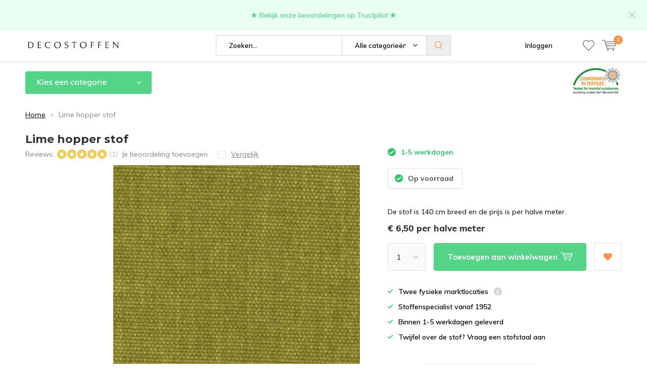

--- FILE ---
content_type: text/html;charset=utf-8
request_url: https://www.decostoffen.com/lime-hopper.html
body_size: 17189
content:
<!doctype html>
<html lang="nl" class="  no-mobile">
	<head>
            <meta charset="utf-8"/>
<!-- [START] 'blocks/head.rain' -->
<!--

  (c) 2008-2026 Lightspeed Netherlands B.V.
  http://www.lightspeedhq.com
  Generated: 16-01-2026 @ 21:09:42

-->
<link rel="canonical" href="https://www.decostoffen.com/lime-hopper.html"/>
<link rel="alternate" href="https://www.decostoffen.com/index.rss" type="application/rss+xml" title="Nieuwe producten"/>
<meta name="robots" content="noodp,noydir"/>
<link href="https://g.page/r/CUdUxHg6Fq0kEBA" rel="publisher"/>
<meta name="google-site-verification" content="rZK1enHySLVB_WCpmCgRG3ThmXVoqLC8D3g8cK7w3GE"/>
<meta property="og:url" content="https://www.decostoffen.com/lime-hopper.html?source=facebook"/>
<meta property="og:site_name" content="Decostoffen "/>
<meta property="og:title" content="Lime groene Hopper Meubelstof voordelig online bestellen"/>
<meta property="og:description" content="Bestel eenvoudig Meubelstoffen bij de online stoffenwinkel Decostoffen | Decostoffen streeft naar een snelle levering - Gratis verzending boven de €99,-"/>
<meta property="og:image" content="https://cdn.webshopapp.com/shops/257973/files/251921330/decostoffen-lime-hopper-stof.jpg"/>
<script src="https://app.dmws.plus/shop-assets/257973/dmws-plus-loader.js?id=a0b2b10bff3d8b9b2293108f2a8be867"></script>
<script>
(function(w,d,s,l,i){w[l]=w[l]||[];w[l].push({'gtm.start':
new Date().getTime(),event:'gtm.js'});var f=d.getElementsByTagName(s)[0],
j=d.createElement(s),dl=l!='dataLayer'?'&l='+l:'';j.async=true;j.src=
'https://www.googletagmanager.com/gtm.js?id='+i+dl;f.parentNode.insertBefore(j,f);
})(window,document,'script','dataLayer','GTM-5F5NL2N');
</script>
<!--[if lt IE 9]>
<script src="https://cdn.webshopapp.com/assets/html5shiv.js?2025-02-20"></script>
<![endif]-->
<!-- [END] 'blocks/head.rain' -->
		<meta charset="utf-8">
		<meta http-equiv="x-ua-compatible" content="ie=edge">
		<title>Lime groene Hopper Meubelstof voordelig online bestellen - Decostoffen </title>
		<meta name="description" content="Bestel eenvoudig Meubelstoffen bij de online stoffenwinkel Decostoffen | Decostoffen streeft naar een snelle levering - Gratis verzending boven de €99,-">
		<meta name="keywords" content="Lime groene meubelstof, lime groene interieurstof, meubelstoffen online kopen, lime kleur hopper, ">
		<meta name="theme-color" content="#ffffff">
		<meta name="MobileOptimized" content="320">
		<meta name="HandheldFriendly" content="true">
		<meta name="viewport" content="width=device-width, initial-scale=1, initial-scale=1, minimum-scale=1, maximum-scale=1, user-scalable=no">
		<meta name="author" content="https://www.dmws.nl/">
		
		<link rel="preconnect" href="https://fonts.googleapis.com">
		<link rel="dns-prefetch" href="https://fonts.googleapis.com">
		<link rel="preconnect" href="https://ajax.googleapis.com">
		<link rel="dns-prefetch" href="https://ajax.googleapis.com">
		<link rel="preconnect" href="https://www.gstatic.com" crossorigin="anonymous">
		<link rel="dns-prefetch" href="https://www.gstatic.com" crossorigin="anonymous">
		<link rel="preconnect" href="//cdn.webshopapp.com/">
		<link rel="dns-prefetch" href="//cdn.webshopapp.com/">
	
		<link rel="preload" href="https://fonts.googleapis.com/css?family=Muli:300,400,500,600,700,800,900%7CMontserrat:300,400,500,600,700,800,900" as="style">
    <link href="https://fonts.googleapis.com/css?family=Muli:300,400,500,600,700,800,900%7CMontserrat:300,400,500,600,700,800,900" rel="stylesheet" type="text/css">
  
  	<script>
      "use strict"
			function loadJS(src, onload) {
				var script = document.createElement('script')
				script.src = src
				script.onload = onload
				;(document.body || document.head).appendChild(script)
				script = null
			}
			(function () {
				var fontToLoad1 = "Muli",
					fontToLoad2 = "Montserrat"

				if (sessionStorage.font1 === fontToLoad1 && sessionStorage.font2 === fontToLoad2) {
					document.documentElement.className += " wf-active"
					return
				} else if ("fonts" in document) {
					var fontsToLoad = [document.fonts.load("300 1em 'Muli'"), document.fonts.load("400 1em 'Muli'"),
					document.fonts.load("500 1em 'Muli'"), document.fonts.load("600 1em 'Muli'"), document.fonts.load("700 1em 'Muli'"),
					document.fonts.load("800 1em 'Muli'"), document.fonts.load("900 1em 'Muli'"),
					document.fonts.load("300 1em 'Montserrat'"), document.fonts.load("400 1em 'Montserrat'"),
					document.fonts.load("500 1em 'Montserrat'"), document.fonts.load("600 1em 'Montserrat'"), document.fonts.load("700 1em 'Montserrat'"),
					document.fonts.load("800 1em 'Montserrat'"), document.fonts.load("900 1em 'Montserrat'")]
					Promise.all(fontsToLoad).then(function () {
						document.documentElement.className += " wf-active"
						try {
							sessionStorage.font1 = fontToLoad1
							sessionStorage.font2 = fontToLoad2
						} catch (e) { /* private safari */ }
					})
				} else {
					// use fallback
					loadJS('https://cdnjs.cloudflare.com/ajax/libs/fontfaceobserver/2.1.0/fontfaceobserver.js', function () {
						var fontsToLoad = []
						for (var i = 3; i <= 9; ++i) {
							fontsToLoad.push(new FontFaceObserver(fontToLoad1, { weight: i * 100 }).load())
							fontsToLoad.push(new FontFaceObserver(fontToLoad2, { weight: i * 100 }).load())
						}
						Promise.all(fontsToLoad).then(function () {
							document.documentElement.className += " wf-active"
							try {
								sessionStorage.font1 = fontToLoad1
								sessionStorage.font2 = fontToLoad2
							} catch (e) { /* private safari */ }
						});
					})
				}
			})();
    </script>
	
		<link rel="preload" href="https://cdn.webshopapp.com/shops/257973/themes/164733/assets/main-minified.css?20260112144302?1536" as="style">
		<link rel="preload" href="https://cdn.webshopapp.com/shops/257973/themes/164733/assets/settings.css?20260112144302" as="style">
		<link rel="stylesheet" async media="screen" href="https://cdn.webshopapp.com/shops/257973/themes/164733/assets/main-minified.css?20260112144302?1536">
		    <link rel="stylesheet" async href="https://cdn.webshopapp.com/shops/257973/themes/164733/assets/settings.css?20260112144302" />
    
		<link rel="preload" href="https://ajax.googleapis.com/ajax/libs/jquery/2.2.4/jquery.min.js" as="script">
		<link rel="preload" href="https://cdn.webshopapp.com/shops/257973/themes/164733/assets/custom.css?20260112144302" as="style">
		<link rel="preload" href="https://cdn.webshopapp.com/shops/257973/themes/164733/assets/cookie.js?20260112144302" as="script">
		<link rel="preload" href="https://cdn.webshopapp.com/shops/257973/themes/164733/assets/scripts.js?20260112144302" as="script">
		<link rel="preload" href="https://cdn.webshopapp.com/shops/257973/themes/164733/assets/fancybox.js?20260112144302" as="script">
		    <link rel="preload" href="https://cdn.webshopapp.com/shops/257973/themes/164733/assets/custom-minified.js?20260112144302" as="script">
		<link rel="preload" href="https://cdn.webshopapp.com/shops/257973/themes/164733/assets/global-minified.js?20260112144302" as="script">
		<link rel="preload" href="https://cdn.webshopapp.com/shops/257973/themes/164733/assets/dmws-gui.js?20260112144302" as="script">
		
		<script defer src="https://ajax.googleapis.com/ajax/libs/jquery/2.2.4/jquery.min.js"></script>
    
		<link rel="icon" type="image/x-icon" href="https://cdn.webshopapp.com/shops/257973/themes/164733/v/2209766/assets/favicon.ico?20240205122004">
		<link rel="apple-touch-icon" href="https://cdn.webshopapp.com/shops/257973/themes/164733/v/2209766/assets/favicon.ico?20240205122004">
		<meta property="og:title" content="Lime groene Hopper Meubelstof voordelig online bestellen">
		<meta property="og:type" content="website"> 
		<meta property="og:description" content="Bestel eenvoudig Meubelstoffen bij de online stoffenwinkel Decostoffen | Decostoffen streeft naar een snelle levering - Gratis verzending boven de €99,-">
		<meta property="og:site_name" content="Decostoffen ">
		<meta property="og:url" content="https://www.decostoffen.com/">
		<meta property="og:image" content="https://cdn.webshopapp.com/shops/257973/themes/164733/v/2604973/assets/banner-1.jpg?20250331160259">
    		<script type="application/ld+json">
			{
				"@context": "http://schema.org/",
				"@type": "Organization",
				"url": "https://www.decostoffen.com/",
				"name": "Decostoffen ",
				"legalName": "Decostoffen ",
				"description": "Bestel eenvoudig Meubelstoffen bij de online stoffenwinkel Decostoffen | Decostoffen streeft naar een snelle levering - Gratis verzending boven de €99,-",
				"logo": "https://cdn.webshopapp.com/shops/257973/themes/164733/v/1248540/assets/logo.png?20240205115107",
				"image": "https://cdn.webshopapp.com/shops/257973/themes/164733/v/2604973/assets/banner-1.jpg?20250331160259",
				"contactPoint": {
					"@type": "ContactPoint",
					"contactType": "Customer service",
					"telephone": "+316 53 28 76 55"
				},
				"address": {
					"@type": "PostalAddress",
					"streetAddress": "",
					"addressLocality": "",
					"addressRegion": "",
					"postalCode": "",
					"addressCountry": ""
				}
			}
		</script>
    <meta name="msapplication-config" content="https://cdn.webshopapp.com/shops/257973/themes/164733/assets/browserconfig.xml?20260112144302">
<meta property="og:title" content="Lime groene Hopper Meubelstof voordelig online bestellen">
<meta property="og:type" content="website"> 
<meta property="og:description" content="Bestel eenvoudig Meubelstoffen bij de online stoffenwinkel Decostoffen | Decostoffen streeft naar een snelle levering - Gratis verzending boven de €99,-">
<meta property="og:site_name" content="Decostoffen ">
<meta property="og:url" content="https://www.decostoffen.com/">
<meta property="og:image" content="https://cdn.webshopapp.com/shops/257973/themes/164733/assets/first-image-1.jpg?20260112144302">
<meta name="twitter:title" content="Lime groene Hopper Meubelstof voordelig online bestellen">
<meta name="twitter:description" content="Bestel eenvoudig Meubelstoffen bij de online stoffenwinkel Decostoffen | Decostoffen streeft naar een snelle levering - Gratis verzending boven de €99,-">
<meta name="twitter:site" content="Decostoffen ">
<meta name="twitter:card" content="https://cdn.webshopapp.com/shops/257973/themes/164733/v/1248540/assets/logo.png?20240205115107">
<meta name="twitter:image" content="https://cdn.webshopapp.com/shops/257973/themes/164733/assets/first-image-1.jpg?20260112144302">
<ul class="hidden-data hidden"><li>257973</li><li>164733</li><li>ja</li><li>nl</li><li>live</li><li>info//decostoffen/com </li><li>https://www.decostoffen.com/</li></ul>
<script type="application/ld+json">
  [
        {
      "@context": "http://schema.org",
      "@type": "Product", 
      "name": "Decostoffen Lime hopper stof",
      "url": "https://www.decostoffen.com/lime-hopper.html",
      "brand": "Decostoffen",      "description": "Bestel eenvoudig Meubelstoffen bij de online stoffenwinkel Decostoffen | Decostoffen streeft naar een snelle levering - Gratis verzending boven de €99,-",      "image": "https://cdn.webshopapp.com/shops/257973/files/251921330/300x250x2/decostoffen-lime-hopper-stof.jpg",            "mpn": "53",            "offers": {
        "@type": "Offer",
        "price": "6.50",
        "url": "https://www.decostoffen.com/lime-hopper.html",
        "priceValidUntil": "2027-01-16",
        "priceCurrency": "EUR",
          "availability": "https://schema.org/InStock",
          "inventoryLevel": "426"
              }
      ,
      "aggregateRating": {
        "@type": "AggregateRating",
        "bestRating": "5",
        "worstRating": "1",
        "ratingValue": "5",
        "reviewCount": "1"
      },
      "review": [
                {
          "@type": "Review",
          "author": "Nena",
          "datePublished": "2021-01-25",
          "description": "goed",
          "name": "",
          "reviewRating": {
            "@type": "Rating",
            "bestRating": "5",
            "ratingValue": "5",
            "worstRating": "1"
          }
        }      ]
          },
        {
      "@context": "http://schema.org/",
      "@type": "Organization",
      "url": "https://www.decostoffen.com/",
      "name": "Decostoffen ",
      "legalName": "Decostoffen ",
      "description": "Bestel eenvoudig Meubelstoffen bij de online stoffenwinkel Decostoffen | Decostoffen streeft naar een snelle levering - Gratis verzending boven de €99,-",
      "logo": "https://cdn.webshopapp.com/shops/257973/themes/164733/v/1248540/assets/logo.png?20240205115107",
      "image": "https://cdn.webshopapp.com/shops/257973/themes/164733/assets/first-image-1.jpg?20260112144302",
      "contactPoint": {
        "@type": "ContactPoint",
        "contactType": "Customer service",
        "telephone": "+316 53 28 76 55"
      },
      "address": {
        "@type": "PostalAddress",
        "streetAddress": "Heidestraat",
        "addressLocality": "Udenhout ",
        "postalCode": "5071 VM",
        "addressCountry": "NL"
      }
    },
    { 
      "@context": "http://schema.org", 
      "@type": "WebSite", 
      "url": "https://www.decostoffen.com/", 
      "name": "Decostoffen ",
      "description": "Bestel eenvoudig Meubelstoffen bij de online stoffenwinkel Decostoffen | Decostoffen streeft naar een snelle levering - Gratis verzending boven de €99,-",
      "author": [
        {
          "@type": "Organization",
          "url": "https://www.dmws.nl/",
          "name": "DMWS B.V.",
          "address": {
            "@type": "PostalAddress",
            "streetAddress": "Klokgebouw 195 (Strijp-S)",
            "addressLocality": "Eindhoven",
            "addressRegion": "NB",
            "postalCode": "5617 AB",
            "addressCountry": "NL"
          }
        }
      ]
    }
  ]
</script>	</head>
	<body>
    
        
		<div id="root">
    
              
        

<header id="top">
  <p id="logo">
    <a href="https://www.decostoffen.com/" accesskey="h">
    <img class="desktop-only" src="https://cdn.webshopapp.com/shops/257973/themes/164733/v/1248540/assets/logo.png?20240205115107" alt="Decostoffen " width="190" height="60">
    <img class="desktop-hide" src="https://cdn.webshopapp.com/shops/257973/themes/164733/v/1248540/assets/logo-mobile.png?20240205115107" alt="Decostoffen " width="190" height="60">
    </a>
  </p>
  <nav id="skip">
    <ul>
      <li><a href="#nav" accesskey="n">Skip to navigation (n)</a></li>
      <li><a href="#content" accesskey="c">Skip to content (c)</a></li>
      <li><a href="#footer" accesskey="f">Skip to footer (f)</a></li>
    </ul>
  </nav>
  <nav id="nav">
    <ul>
      <li><a accesskey="1" href=""></a> <em>(1)</em></li>
      <li><a accesskey="2" href=""></a> <em>(2)</em></li>
    </ul>
    <form action="https://www.decostoffen.com/search/" method="post" id="formSearch" class="untouched">
      <h5>Zoeken</h5>
      <p>
        <label for="q">Zoeken...</label>
        <input type="search" id="q" name="q" value="" placeholder="Zoeken..." autocomplete="off">
      </p>
      <p class="desktop-only">
        <label for="sb" class="hidden">Alle categorieën</label>
        <select id="sb" name="sb" onchange="cat();">
          <option value="https://www.decostoffen.com/search/">Alle categorieën</option>
                    <option value="https://www.decostoffen.com/nieuwe-stoffen/" class="cat-10075151">Nieuwe stoffen</option>
                    <option value="https://www.decostoffen.com/stofsoorten/" class="cat-11455172">Stofsoorten</option>
                    <option value="https://www.decostoffen.com/decoratie-stoffen/" class="cat-6709562">Decoratie stoffen </option>
                    <option value="https://www.decostoffen.com/meubelstoffen/" class="cat-7537334">Meubelstoffen</option>
                    <option value="https://www.decostoffen.com/gordijnstoffen/" class="cat-10259426">Gordijnstoffen</option>
                    <option value="https://www.decostoffen.com/kinderstoffen/" class="cat-7697447">Kinderstoffen</option>
                    <option value="https://www.decostoffen.com/motief/" class="cat-11243055">Motief</option>
                    <option value="https://www.decostoffen.com/feestdagen-stoffen/" class="cat-13481642">Feestdagen stoffen</option>
                  </select>
      </p>
      <p><button type="submit" title="Zoeken" disabled="disabled">Zoeken</button></p>
      <ul class="list-cart">
				      </ul>
            <div class="tags desktop-hide">							
        <h5>Tags</h5>
        <ul class="list-tags">
                    <li><a href="https://www.decostoffen.com/tags/panterprint-stof/">Panterprint stof <span>(44)</span></a></li>
					          <li><a href="https://www.decostoffen.com/tags/blauw/">blauw <span>(31)</span></a></li>
					          <li><a href="https://www.decostoffen.com/tags/bloemen-stof/">bloemen stof <span>(60)</span></a></li>
					          <li><a href="https://www.decostoffen.com/tags/decoratie-stof/">decoratie stof  <span>(316)</span></a></li>
					          <li><a href="https://www.decostoffen.com/tags/decostoffen/">decostoffen <span>(39)</span></a></li>
					          <li><a href="https://www.decostoffen.com/tags/fluweel-stof/">fluweel stof <span>(19)</span></a></li>
					          <li><a href="https://www.decostoffen.com/tags/geometrische-stoffen/">geometrische stoffen <span>(34)</span></a></li>
					          <li><a href="https://www.decostoffen.com/tags/gobelin-stof/">gobelin stof <span>(62)</span></a></li>
					          <li><a href="https://www.decostoffen.com/tags/gobelin-stoffen/">gobelin stoffen <span>(59)</span></a></li>
					          <li><a href="https://www.decostoffen.com/tags/gordijnen/">gordijnen <span>(215)</span></a></li>
					          <li><a href="https://www.decostoffen.com/tags/jacquard-meubelstof/">jacquard meubelstof <span>(31)</span></a></li>
					          <li><a href="https://www.decostoffen.com/tags/kerst-stof/">kerst stof <span>(20)</span></a></li>
					          <li><a href="https://www.decostoffen.com/tags/linnenlook-gordijnen/">linnenlook gordijnen <span>(164)</span></a></li>
					          <li><a href="https://www.decostoffen.com/tags/linnenlook-stof/">linnenlook stof <span>(80)</span></a></li>
					          <li><a href="https://www.decostoffen.com/tags/meubelstof-buiten/">meubelstof buiten <span>(20)</span></a></li>
					          <li><a href="https://www.decostoffen.com/tags/meubelstof-dierenprint/">meubelstof dierenprint <span>(25)</span></a></li>
					          <li><a href="https://www.decostoffen.com/tags/meubelstof-fluweel/">meubelstof fluweel <span>(21)</span></a></li>
					          <li><a href="https://www.decostoffen.com/tags/meubelstof-geometrisch/">meubelstof geometrisch <span>(20)</span></a></li>
					          <li><a href="https://www.decostoffen.com/tags/meubelstof-gobelin/">meubelstof gobelin <span>(62)</span></a></li>
					          <li><a href="https://www.decostoffen.com/tags/meubelstof-grafische-print/">meubelstof grafische print <span>(28)</span></a></li>
					          <li><a href="https://www.decostoffen.com/tags/meubelstof-hopper/">meubelstof hopper <span>(21)</span></a></li>
					          <li><a href="https://www.decostoffen.com/tags/meubelstof-kopen/">meubelstof kopen <span>(154)</span></a></li>
					          <li><a href="https://www.decostoffen.com/tags/meubelstof-met-bloemen/">meubelstof met bloemen <span>(20)</span></a></li>
					          <li><a href="https://www.decostoffen.com/tags/meubelstof-met-dierenprint/">meubelstof met dierenprint <span>(36)</span></a></li>
					          <li><a href="https://www.decostoffen.com/tags/meubelstof-met-print/">meubelstof met print <span>(134)</span></a></li>
					          <li><a href="https://www.decostoffen.com/tags/meubelstof-outdoor/">meubelstof outdoor <span>(20)</span></a></li>
					          <li><a href="https://www.decostoffen.com/tags/meubelstof-velours/">meubelstof velours  <span>(19)</span></a></li>
					          <li><a href="https://www.decostoffen.com/tags/meubelstof-velvet/">meubelstof velvet <span>(21)</span></a></li>
					          <li><a href="https://www.decostoffen.com/tags/meubelstof-voor-buiten/">meubelstof voor buiten <span>(20)</span></a></li>
					          <li><a href="https://www.decostoffen.com/tags/meubelstoffen/">meubelstoffen <span>(211)</span></a></li>
					          <li><a href="https://www.decostoffen.com/tags/ottoman-stof/">ottoman stof <span>(31)</span></a></li>
					          <li><a href="https://www.decostoffen.com/tags/panterprint/">panterprint <span>(43)</span></a></li>
					          <li><a href="https://www.decostoffen.com/tags/stevige-stoffen/">stevige stoffen <span>(93)</span></a></li>
					          <li><a href="https://www.decostoffen.com/tags/stof-met-volkswagen/">stof met volkswagen <span>(25)</span></a></li>
					          <li><a href="https://www.decostoffen.com/tags/stof-tropische-print/">stof tropische print <span>(49)</span></a></li>
					          <li><a href="https://www.decostoffen.com/tags/uni-meubelstof/">uni meubelstof <span>(21)</span></a></li>
					          <li><a href="https://www.decostoffen.com/tags/velours-gordijnen/">velours gordijnen <span>(27)</span></a></li>
					          <li><a href="https://www.decostoffen.com/tags/velours-meubelstoffen/">velours meubelstoffen <span>(19)</span></a></li>
					          <li><a href="https://www.decostoffen.com/tags/velvet-print/">velvet print <span>(20)</span></a></li>
					          <li><a href="https://www.decostoffen.com/tags/vw-stof/">vw stof <span>(19)</span></a></li>
					        </ul>
      </div>
            
    </form>
    <ul>
                  <li class="search">
        <a accesskey="5" href="./">
          <i class="icon-zoom"></i> 
          <span>Zoeken</span>
        </a>
        <em>(5)</em>
      </li>
      <!--<li class="compare mobile-only">
        <a accesskey="5" href="./">
          <i class="icon-chart"></i>
          <span>vergelijk</span>
        </a>
        <em>(5)</em>
      </li>-->
            <li class="user">
        <a accesskey="6" href="https://www.decostoffen.com/account/login/">
          <i class="icon-user-outline"></i> 
          Inloggen
        </a> 
        <em>(6)</em>
        <div>
          <div class="double">
            <form method="post" id="formLogin" action="https://www.decostoffen.com/account/loginPost/?return=https://www.decostoffen.com/lime-hopper.html">
              <h5>Inloggen</h5>
              <p>
                <label for="formLoginEmail">E-mailadres</label>
                <input type="email" id="formLoginEmail" name="email" placeholder="E-mailadres" autocomplete='email' required>
              </p>
              <p>
                <label for="formLoginPassword">Wachtwoord</label>
                <input type="password" id="formLoginPassword" name="password" placeholder="Wachtwoord" autocomplete="current-password" required>
                <a href="https://www.decostoffen.com/account/password/">Wachtwoord vergeten?</a>
              </p>
              <p>
                <input type="hidden" name="key" value="a329236344f79735a57eebc1a367cdf4" />
            		<input type="hidden" name="type" value="login" />
                <button type="submit" onclick="$('#formLogin').submit(); return false;">Inloggen</button>
              </p>
            </form>
            <div>
              <h5>Nieuwe klant?</h5>
              <ul class="list-checks">
                <li>Al je orders en retouren op één plek</li>
                <li>Het bestelproces gaat nog sneller</li>
                <li>Je winkelwagen is altijd en overal opgeslagen</li>
              </ul>
              <p class="link-btn"><a class="a" href="https://www.decostoffen.com/account/register/">Account aanmaken</a></p>
                          </div>
          </div>
        </div>
      </li>
            <li class="menu">
        <a accesskey="7" href="./">
          <i class="icon-menu"></i>
          Menu
        </a>
        <em>(7)</em>
      </li>
            <li class="favorites br">
        <a accesskey="8" href="https://www.decostoffen.com/account/wishlist/">
          <i class="icon-heart-outline"></i> 
          <span>wishlist</span>
        </a> 
      </li>
            <li class="cart">
        <a accesskey="9" href="./">
          <i class="icon-cart"></i> 
          <span>Winkelwagen</span> 
          <span class="qty">0</span>
        </a> 
        <em>(9)</em>
        <div>
          <h5>Mijn winkelwagen</h5>
                    <ul class="list-cart">
            <li>
              <a href="https://www.decostoffen.com/session/back/">
                <span class="img"><img src="https://cdn.webshopapp.com/shops/257973/themes/164733/assets/empty-cart.svg?20260112144302" alt="Empty cart" width="43" height="46"></span>
                <span class="title">Geen producten gevonden...</span>
                <span class="desc">Er zitten geen producten in uw winkelwagen. Misschien is het artikel dat u had gekozen uitverkocht.</span>
              </a>
            </li>
          </ul>
                            </div>
      </li>
    </ul>
    <div class="nav-main">
      <ul>
        <li><a>Menu</a>
          <ul>
                        <li><a href="https://www.decostoffen.com/nieuwe-stoffen/">
              <span class="img"><img src="https://cdn.webshopapp.com/shops/257973/files/474565711/64x44x2/nieuwe-stoffen.jpg" alt="Nieuwe stoffen" width="32" height="22"></span>Nieuwe stoffen</a>
                            <ul>
                <li class="strong"><a href="https://www.decostoffen.com/nieuwe-stoffen/">Nieuwe stoffen</a></li>
                                <li><a href="https://www.decostoffen.com/nieuwe-stoffen/bestseller-stoffen/">Bestseller stoffen</a>
                                  </li>
                              </ul>
                          </li>
                        <li><a href="https://www.decostoffen.com/stofsoorten/">
              <span class="img"><img src="https://cdn.webshopapp.com/shops/257973/files/402338663/64x44x2/stofsoorten.jpg" alt="Stofsoorten" width="32" height="22"></span>Stofsoorten</a>
                            <ul>
                <li class="strong"><a href="https://www.decostoffen.com/stofsoorten/">Stofsoorten</a></li>
                                <li><a href="https://www.decostoffen.com/stofsoorten/gobelin/">Gobelin </a>
                                  </li>
                                <li><a href="https://www.decostoffen.com/stofsoorten/velvet/">Velvet</a>
                                  </li>
                                <li><a href="https://www.decostoffen.com/stofsoorten/hopper/">Hopper </a>
                                  </li>
                                <li><a href="https://www.decostoffen.com/stofsoorten/digitale-print/">Digitale print </a>
                                  </li>
                                <li><a href="https://www.decostoffen.com/stofsoorten/jacquard/">Jacquard</a>
                                  </li>
                                <li><a href="https://www.decostoffen.com/stofsoorten/linnenlook/">Linnenlook </a>
                                  </li>
                                <li><a href="https://www.decostoffen.com/stofsoorten/ottoman/">Ottoman</a>
                                  </li>
                                <li><a href="https://www.decostoffen.com/stofsoorten/teddy-katoen/">Teddy katoen </a>
                                  </li>
                                <li><a href="https://www.decostoffen.com/stofsoorten/terlenka-texture/">Terlenka / texture</a>
                                  </li>
                                <li><a href="https://www.decostoffen.com/stofsoorten/velboa/">Velboa</a>
                                  </li>
                                <li><a href="https://www.decostoffen.com/stofsoorten/outdoor/">Outdoor</a>
                                  </li>
                                <li><a href="https://www.decostoffen.com/stofsoorten/tricot/">Tricot </a>
                                  </li>
                                <li><a href="https://www.decostoffen.com/stofsoorten/poplin/">Poplin</a>
                                  </li>
                                <li><a href="https://www.decostoffen.com/stofsoorten/katoen/">Katoen</a>
                                  </li>
                                <li><a href="https://www.decostoffen.com/stofsoorten/wafelkatoen/">Wafelkatoen</a>
                                  </li>
                                <li><a href="https://www.decostoffen.com/stofsoorten/minky-fleece/">Minky fleece</a>
                                  </li>
                                <li><a href="https://www.decostoffen.com/stofsoorten/half-panama/">Half panama</a>
                                  </li>
                                <li><a href="https://www.decostoffen.com/stofsoorten/canvas-katoen/">Canvas katoen</a>
                                  </li>
                                <li><a href="https://www.decostoffen.com/stofsoorten/linnen/">Linnen</a>
                                  </li>
                                <li><a href="https://www.decostoffen.com/stofsoorten/immitatieleer/">Immitatieleer</a>
                                  </li>
                                <li><a href="https://www.decostoffen.com/stofsoorten/burlington/">Burlington</a>
                                  </li>
                                <li><a href="https://www.decostoffen.com/stofsoorten/jersey/">Jersey </a>
                                  </li>
                                <li><a href="https://www.decostoffen.com/stofsoorten/polyester/">Polyester</a>
                                  </li>
                                <li><a href="https://www.decostoffen.com/stofsoorten/duurzame-stoffen/">Duurzame stoffen</a>
                                  </li>
                              </ul>
                          </li>
                        <li><a href="https://www.decostoffen.com/decoratie-stoffen/">
              <span class="img"><img src="https://cdn.webshopapp.com/shops/257973/files/313885758/64x44x2/decoratie-stoffen.jpg" alt="Decoratie stoffen " width="32" height="22"></span>Decoratie stoffen </a>
                            <ul>
                <li class="strong"><a href="https://www.decostoffen.com/decoratie-stoffen/">Decoratie stoffen </a></li>
                                <li><a href="https://www.decostoffen.com/decoratie-stoffen/tafelkleed/">Tafelkleed</a>
                                  </li>
                                <li><a href="https://www.decostoffen.com/decoratie-stoffen/kussens/">Kussens</a>
                                  </li>
                                <li><a href="https://www.decostoffen.com/decoratie-stoffen/servetten/">Servetten</a>
                                  </li>
                                <li><a href="https://www.decostoffen.com/decoratie-stoffen/lampenkappen/">Lampenkappen</a>
                                  </li>
                                <li><a href="https://www.decostoffen.com/decoratie-stoffen/tassen/">Tassen</a>
                                  </li>
                              </ul>
                          </li>
                        <li><a href="https://www.decostoffen.com/meubelstoffen/">
              <span class="img"><img src="https://cdn.webshopapp.com/shops/257973/files/472039793/64x44x2/meubelstoffen.jpg" alt="Meubelstoffen" width="32" height="22"></span>Meubelstoffen</a>
                            <ul>
                <li class="strong"><a href="https://www.decostoffen.com/meubelstoffen/">Meubelstoffen</a></li>
                                <li><a href="https://www.decostoffen.com/meubelstoffen/effen-of-print/">Effen of print</a>
                                    <ul>
                    <li class="strong"><a href="https://www.decostoffen.com/meubelstoffen/effen-of-print/">Effen of print</a></li>
                                        <li><a href="https://www.decostoffen.com/meubelstoffen/effen-of-print/effen-meubelstoffen/">Effen meubelstoffen</a>
                                          </li>
                                        <li><a href="https://www.decostoffen.com/meubelstoffen/effen-of-print/print-motief-meubelstoffen/">Print/motief meubelstoffen</a>
                                          </li>
                                      </ul>
                                  </li>
                                <li><a href="https://www.decostoffen.com/meubelstoffen/soorten-meubelstoffen/">Soorten meubelstoffen</a>
                                    <ul>
                    <li class="strong"><a href="https://www.decostoffen.com/meubelstoffen/soorten-meubelstoffen/">Soorten meubelstoffen</a></li>
                                        <li><a href="https://www.decostoffen.com/meubelstoffen/soorten-meubelstoffen/hopper/">Hopper </a>
                                          </li>
                                        <li><a href="https://www.decostoffen.com/meubelstoffen/soorten-meubelstoffen/jacquard/">Jacquard</a>
                                          </li>
                                        <li><a href="https://www.decostoffen.com/meubelstoffen/soorten-meubelstoffen/velboa/">Velboa</a>
                                          </li>
                                        <li><a href="https://www.decostoffen.com/meubelstoffen/soorten-meubelstoffen/velvet/">Velvet</a>
                                          </li>
                                        <li><a href="https://www.decostoffen.com/meubelstoffen/soorten-meubelstoffen/boucle/">Boucle</a>
                                          </li>
                                      </ul>
                                  </li>
                                <li><a href="https://www.decostoffen.com/meubelstoffen/toepassingen-stoffen-voor/">Toepassingen / stoffen voor</a>
                                    <ul>
                    <li class="strong"><a href="https://www.decostoffen.com/meubelstoffen/toepassingen-stoffen-voor/">Toepassingen / stoffen voor</a></li>
                                        <li><a href="https://www.decostoffen.com/meubelstoffen/toepassingen-stoffen-voor/hondenmanden/">Hondenmanden</a>
                                          </li>
                                        <li><a href="https://www.decostoffen.com/meubelstoffen/toepassingen-stoffen-voor/banken/">Banken</a>
                                          </li>
                                        <li><a href="https://www.decostoffen.com/meubelstoffen/toepassingen-stoffen-voor/stoelen/">Stoelen</a>
                                          </li>
                                        <li><a href="https://www.decostoffen.com/meubelstoffen/toepassingen-stoffen-voor/poefs-hockers/">Poefs / Hockers</a>
                                          </li>
                                      </ul>
                                  </li>
                              </ul>
                          </li>
                        <li><a href="https://www.decostoffen.com/gordijnstoffen/">
              <span class="img"><img src="https://cdn.webshopapp.com/shops/257973/files/474566438/64x44x2/gordijnstoffen.jpg" alt="Gordijnstoffen" width="32" height="22"></span>Gordijnstoffen</a>
                            <ul>
                <li class="strong"><a href="https://www.decostoffen.com/gordijnstoffen/">Gordijnstoffen</a></li>
                                <li><a href="https://www.decostoffen.com/gordijnstoffen/kinderen/">Kinderen</a>
                                  </li>
                                <li><a href="https://www.decostoffen.com/gordijnstoffen/linnen/">Linnen</a>
                                  </li>
                                <li><a href="https://www.decostoffen.com/gordijnstoffen/velours/">Velours</a>
                                  </li>
                              </ul>
                          </li>
                        <li><a href="https://www.decostoffen.com/kinderstoffen/">
              <span class="img"><img src="https://cdn.webshopapp.com/shops/257973/files/313885845/64x44x2/kinderstoffen.jpg" alt="Kinderstoffen" width="32" height="22"></span>Kinderstoffen</a>
                            <ul>
                <li class="strong"><a href="https://www.decostoffen.com/kinderstoffen/">Kinderstoffen</a></li>
                                <li><a href="https://www.decostoffen.com/kinderstoffen/disney/">Disney </a>
                                  </li>
                                <li><a href="https://www.decostoffen.com/kinderstoffen/katoen/">Katoen</a>
                                  </li>
                                <li><a href="https://www.decostoffen.com/kinderstoffen/tricot/">Tricot</a>
                                  </li>
                                <li><a href="https://www.decostoffen.com/kinderstoffen/teddy-katoen/">Teddy katoen</a>
                                  </li>
                                <li><a href="https://www.decostoffen.com/kinderstoffen/poplin/">Poplin</a>
                                  </li>
                              </ul>
                          </li>
                        <li><a href="https://www.decostoffen.com/motief/">
              <span class="img"><img src="https://cdn.webshopapp.com/shops/257973/files/390835671/64x44x2/motief.jpg" alt="Motief" width="32" height="22"></span>Motief</a>
                            <ul>
                <li class="strong"><a href="https://www.decostoffen.com/motief/">Motief</a></li>
                                <li><a href="https://www.decostoffen.com/motief/jungle/">Jungle</a>
                                  </li>
                                <li><a href="https://www.decostoffen.com/motief/klassiek/">Klassiek</a>
                                  </li>
                                <li><a href="https://www.decostoffen.com/motief/bloemen/">Bloemen</a>
                                  </li>
                                <li><a href="https://www.decostoffen.com/motief/panterprint/">Panterprint</a>
                                  </li>
                                <li><a href="https://www.decostoffen.com/motief/boerenbont/">Boerenbont</a>
                                  </li>
                                <li><a href="https://www.decostoffen.com/motief/brokaat/">Brokaat</a>
                                  </li>
                                <li><a href="https://www.decostoffen.com/motief/wereldkaart/">Wereldkaart</a>
                                  </li>
                                <li><a href="https://www.decostoffen.com/motief/tulpen/">Tulpen</a>
                                  </li>
                                <li><a href="https://www.decostoffen.com/motief/vogels-en-bloemen/">Vogels en bloemen</a>
                                  </li>
                                <li><a href="https://www.decostoffen.com/motief/volkswagen/">Volkswagen</a>
                                  </li>
                                <li><a href="https://www.decostoffen.com/motief/maritiem/">Maritiem</a>
                                  </li>
                                <li><a href="https://www.decostoffen.com/motief/muzieknoten/">Muzieknoten</a>
                                  </li>
                                <li><a href="https://www.decostoffen.com/motief/tijger/">Tijger</a>
                                  </li>
                                <li><a href="https://www.decostoffen.com/motief/lurex/">Lurex</a>
                                  </li>
                                <li><a href="https://www.decostoffen.com/motief/pastel/">Pastel</a>
                                  </li>
                                <li><a href="https://www.decostoffen.com/motief/flower-power/">Flower power</a>
                                  </li>
                                <li><a href="https://www.decostoffen.com/motief/effen/">Effen</a>
                                  </li>
                                <li><a href="https://www.decostoffen.com/motief/pauwen/">Pauwen</a>
                                  </li>
                              </ul>
                          </li>
                        <li><a href="https://www.decostoffen.com/feestdagen-stoffen/">
              <span class="img"><img src="https://cdn.webshopapp.com/shops/257973/files/489767778/64x44x2/feestdagen-stoffen.jpg" alt="Feestdagen stoffen" width="32" height="22"></span>Feestdagen stoffen</a>
                            <ul>
                <li class="strong"><a href="https://www.decostoffen.com/feestdagen-stoffen/">Feestdagen stoffen</a></li>
                                <li><a href="https://www.decostoffen.com/feestdagen-stoffen/kerst/">Kerst</a>
                                  </li>
                                <li><a href="https://www.decostoffen.com/feestdagen-stoffen/pasen/">Pasen</a>
                                  </li>
                                <li><a href="https://www.decostoffen.com/feestdagen-stoffen/carnavalsstoffen/">Carnavalsstoffen</a>
                                  </li>
                              </ul>
                          </li>
                                  </ul>
        </li>
      </ul>
    </div>
  </nav>
	<p id="back"><a href="https://www.decostoffen.com/">Terug</a></p></header>
<a href="https://nl.trustpilot.com/review/www.decostoffen.com">
<p id="notify" class="">★ Bekijk onze beoordelingen op Trustpilot ★ </p>
</a>
      
                              
			      <main id="content" class=" ">
        <div class="pretemplate-content ">
										<nav class="nav-main desktop-only">
  <ul>
    <li><a href="./">Kies een categorie</a>
      <ul>
                <li><a href="https://www.decostoffen.com/nieuwe-stoffen/">
          <span class="img"><img src="https://cdn.webshopapp.com/shops/257973/files/474565711/64x44x2/nieuwe-stoffen.jpg" alt="Nieuwe stoffen" width="32" height="22"></span>Nieuwe stoffen</a>
                    <ul>
            <li class="strong"><a href="https://www.decostoffen.com/nieuwe-stoffen/">Nieuwe stoffen</a></li>
                        <li><a href="https://www.decostoffen.com/nieuwe-stoffen/bestseller-stoffen/">Bestseller stoffen</a>
                          </li>
                                  </ul>
                  </li>
                <li><a href="https://www.decostoffen.com/stofsoorten/">
          <span class="img"><img src="https://cdn.webshopapp.com/shops/257973/files/402338663/64x44x2/stofsoorten.jpg" alt="Stofsoorten" width="32" height="22"></span>Stofsoorten</a>
                    <ul>
            <li class="strong"><a href="https://www.decostoffen.com/stofsoorten/">Stofsoorten</a></li>
                        <li><a href="https://www.decostoffen.com/stofsoorten/gobelin/">Gobelin </a>
                          </li>
                        <li><a href="https://www.decostoffen.com/stofsoorten/velvet/">Velvet</a>
                          </li>
                        <li><a href="https://www.decostoffen.com/stofsoorten/hopper/">Hopper </a>
                          </li>
                        <li><a href="https://www.decostoffen.com/stofsoorten/digitale-print/">Digitale print </a>
                          </li>
                        <li><a href="https://www.decostoffen.com/stofsoorten/jacquard/">Jacquard</a>
                          </li>
                        <li><a href="https://www.decostoffen.com/stofsoorten/linnenlook/">Linnenlook </a>
                          </li>
                        <li><a href="https://www.decostoffen.com/stofsoorten/ottoman/">Ottoman</a>
                          </li>
                        <li><a href="https://www.decostoffen.com/stofsoorten/teddy-katoen/">Teddy katoen </a>
                          </li>
                        <li><a href="https://www.decostoffen.com/stofsoorten/terlenka-texture/">Terlenka / texture</a>
                          </li>
                        <li><a href="https://www.decostoffen.com/stofsoorten/velboa/">Velboa</a>
                          </li>
                        <li><a href="https://www.decostoffen.com/stofsoorten/outdoor/">Outdoor</a>
                          </li>
                                    <li><a href="https://www.decostoffen.com/stofsoorten/">Bekijk alles</a></li>
                      </ul>
                  </li>
                <li><a href="https://www.decostoffen.com/decoratie-stoffen/">
          <span class="img"><img src="https://cdn.webshopapp.com/shops/257973/files/313885758/64x44x2/decoratie-stoffen.jpg" alt="Decoratie stoffen " width="32" height="22"></span>Decoratie stoffen </a>
                    <ul>
            <li class="strong"><a href="https://www.decostoffen.com/decoratie-stoffen/">Decoratie stoffen </a></li>
                        <li><a href="https://www.decostoffen.com/decoratie-stoffen/tafelkleed/">Tafelkleed</a>
                          </li>
                        <li><a href="https://www.decostoffen.com/decoratie-stoffen/kussens/">Kussens</a>
                          </li>
                        <li><a href="https://www.decostoffen.com/decoratie-stoffen/servetten/">Servetten</a>
                          </li>
                        <li><a href="https://www.decostoffen.com/decoratie-stoffen/lampenkappen/">Lampenkappen</a>
                          </li>
                        <li><a href="https://www.decostoffen.com/decoratie-stoffen/tassen/">Tassen</a>
                          </li>
                                  </ul>
                  </li>
                <li><a href="https://www.decostoffen.com/meubelstoffen/">
          <span class="img"><img src="https://cdn.webshopapp.com/shops/257973/files/472039793/64x44x2/meubelstoffen.jpg" alt="Meubelstoffen" width="32" height="22"></span>Meubelstoffen</a>
                    <ul>
            <li class="strong"><a href="https://www.decostoffen.com/meubelstoffen/">Meubelstoffen</a></li>
                        <li><a href="https://www.decostoffen.com/meubelstoffen/effen-of-print/">Effen of print</a>
                            <ul>
                <li class="strong"><a href="https://www.decostoffen.com/meubelstoffen/effen-of-print/">Effen of print</a></li>
                            		<li><a href="https://www.decostoffen.com/meubelstoffen/effen-of-print/effen-meubelstoffen/">Effen meubelstoffen</a>
                              		</li>
                            		<li><a href="https://www.decostoffen.com/meubelstoffen/effen-of-print/print-motief-meubelstoffen/">Print/motief meubelstoffen</a>
                              		</li>
                              </ul>
                          </li>
                        <li><a href="https://www.decostoffen.com/meubelstoffen/soorten-meubelstoffen/">Soorten meubelstoffen</a>
                            <ul>
                <li class="strong"><a href="https://www.decostoffen.com/meubelstoffen/soorten-meubelstoffen/">Soorten meubelstoffen</a></li>
                            		<li><a href="https://www.decostoffen.com/meubelstoffen/soorten-meubelstoffen/hopper/">Hopper </a>
                              		</li>
                            		<li><a href="https://www.decostoffen.com/meubelstoffen/soorten-meubelstoffen/jacquard/">Jacquard</a>
                              		</li>
                            		<li><a href="https://www.decostoffen.com/meubelstoffen/soorten-meubelstoffen/velboa/">Velboa</a>
                              		</li>
                            		<li><a href="https://www.decostoffen.com/meubelstoffen/soorten-meubelstoffen/velvet/">Velvet</a>
                              		</li>
                            		<li><a href="https://www.decostoffen.com/meubelstoffen/soorten-meubelstoffen/boucle/">Boucle</a>
                              		</li>
                              </ul>
                          </li>
                        <li><a href="https://www.decostoffen.com/meubelstoffen/toepassingen-stoffen-voor/">Toepassingen / stoffen voor</a>
                            <ul>
                <li class="strong"><a href="https://www.decostoffen.com/meubelstoffen/toepassingen-stoffen-voor/">Toepassingen / stoffen voor</a></li>
                            		<li><a href="https://www.decostoffen.com/meubelstoffen/toepassingen-stoffen-voor/hondenmanden/">Hondenmanden</a>
                              		</li>
                            		<li><a href="https://www.decostoffen.com/meubelstoffen/toepassingen-stoffen-voor/banken/">Banken</a>
                              		</li>
                            		<li><a href="https://www.decostoffen.com/meubelstoffen/toepassingen-stoffen-voor/stoelen/">Stoelen</a>
                              		</li>
                            		<li><a href="https://www.decostoffen.com/meubelstoffen/toepassingen-stoffen-voor/poefs-hockers/">Poefs / Hockers</a>
                              		</li>
                              </ul>
                          </li>
                                  </ul>
                  </li>
                <li><a href="https://www.decostoffen.com/gordijnstoffen/">
          <span class="img"><img src="https://cdn.webshopapp.com/shops/257973/files/474566438/64x44x2/gordijnstoffen.jpg" alt="Gordijnstoffen" width="32" height="22"></span>Gordijnstoffen</a>
                    <ul>
            <li class="strong"><a href="https://www.decostoffen.com/gordijnstoffen/">Gordijnstoffen</a></li>
                        <li><a href="https://www.decostoffen.com/gordijnstoffen/kinderen/">Kinderen</a>
                          </li>
                        <li><a href="https://www.decostoffen.com/gordijnstoffen/linnen/">Linnen</a>
                          </li>
                        <li><a href="https://www.decostoffen.com/gordijnstoffen/velours/">Velours</a>
                          </li>
                                  </ul>
                  </li>
                <li><a href="https://www.decostoffen.com/kinderstoffen/">
          <span class="img"><img src="https://cdn.webshopapp.com/shops/257973/files/313885845/64x44x2/kinderstoffen.jpg" alt="Kinderstoffen" width="32" height="22"></span>Kinderstoffen</a>
                    <ul>
            <li class="strong"><a href="https://www.decostoffen.com/kinderstoffen/">Kinderstoffen</a></li>
                        <li><a href="https://www.decostoffen.com/kinderstoffen/disney/">Disney </a>
                          </li>
                        <li><a href="https://www.decostoffen.com/kinderstoffen/katoen/">Katoen</a>
                          </li>
                        <li><a href="https://www.decostoffen.com/kinderstoffen/tricot/">Tricot</a>
                          </li>
                        <li><a href="https://www.decostoffen.com/kinderstoffen/teddy-katoen/">Teddy katoen</a>
                          </li>
                        <li><a href="https://www.decostoffen.com/kinderstoffen/poplin/">Poplin</a>
                          </li>
                                  </ul>
                  </li>
                <li><a href="https://www.decostoffen.com/motief/">
          <span class="img"><img src="https://cdn.webshopapp.com/shops/257973/files/390835671/64x44x2/motief.jpg" alt="Motief" width="32" height="22"></span>Motief</a>
                    <ul>
            <li class="strong"><a href="https://www.decostoffen.com/motief/">Motief</a></li>
                        <li><a href="https://www.decostoffen.com/motief/jungle/">Jungle</a>
                          </li>
                        <li><a href="https://www.decostoffen.com/motief/klassiek/">Klassiek</a>
                          </li>
                        <li><a href="https://www.decostoffen.com/motief/bloemen/">Bloemen</a>
                          </li>
                        <li><a href="https://www.decostoffen.com/motief/panterprint/">Panterprint</a>
                          </li>
                        <li><a href="https://www.decostoffen.com/motief/boerenbont/">Boerenbont</a>
                          </li>
                        <li><a href="https://www.decostoffen.com/motief/brokaat/">Brokaat</a>
                          </li>
                        <li><a href="https://www.decostoffen.com/motief/wereldkaart/">Wereldkaart</a>
                          </li>
                        <li><a href="https://www.decostoffen.com/motief/tulpen/">Tulpen</a>
                          </li>
                        <li><a href="https://www.decostoffen.com/motief/vogels-en-bloemen/">Vogels en bloemen</a>
                          </li>
                        <li><a href="https://www.decostoffen.com/motief/volkswagen/">Volkswagen</a>
                          </li>
                        <li><a href="https://www.decostoffen.com/motief/maritiem/">Maritiem</a>
                          </li>
                                    <li><a href="https://www.decostoffen.com/motief/">Bekijk alles</a></li>
                      </ul>
                  </li>
                <li><a href="https://www.decostoffen.com/feestdagen-stoffen/">
          <span class="img"><img src="https://cdn.webshopapp.com/shops/257973/files/489767778/64x44x2/feestdagen-stoffen.jpg" alt="Feestdagen stoffen" width="32" height="22"></span>Feestdagen stoffen</a>
                    <ul>
            <li class="strong"><a href="https://www.decostoffen.com/feestdagen-stoffen/">Feestdagen stoffen</a></li>
                        <li><a href="https://www.decostoffen.com/feestdagen-stoffen/kerst/">Kerst</a>
                          </li>
                        <li><a href="https://www.decostoffen.com/feestdagen-stoffen/pasen/">Pasen</a>
                          </li>
                        <li><a href="https://www.decostoffen.com/feestdagen-stoffen/carnavalsstoffen/">Carnavalsstoffen</a>
                          </li>
                                  </ul>
                  </li>
                      </ul>
    </li>
      </ul>
        <p class="link-inline product-page-trustmark">
                                  <a href="http://www.keurmerkenwijzer.nl/alle-keurmerken/kleding/oeko-tex-standard-100" title="OEKO-TEX Standard 100" target="_blank">
                      <img src="https://cdn.webshopapp.com/shops/257973/files/474566057/oeko-tex-keurmerk.png" alt="OEKO-TEX Standard 100" width="100" height="31">
                    </a>
                            <a href="https://www.decostoffen.com/service/about/">Over Decostoffen</a>
    </p>
  </nav>																
									</div>

        <nav class="breadcrumbs desktop-only">
  <ol>
    <li><a href="https://www.decostoffen.com/">Home</a></li>
            <li>Lime hopper stof</li>
          </ol>
</nav>

<header class="heading-product">
        <p class="link-inline tablet-only product-heading-trustmark">
                                  <a href="http://www.keurmerkenwijzer.nl/alle-keurmerken/kleding/oeko-tex-standard-100" title="OEKO-TEX Standard 100" target="_blank">
                      <img src="https://cdn.webshopapp.com/shops/257973/files/474566057/oeko-tex-keurmerk.png" alt="OEKO-TEX Standard 100" width="100" height="31">
                    </a>
               	     	    </p>
  	    <h1>Lime hopper stof</h1>
    <ul class="list-product-rating">
                <li><span class="mobile-hide">Reviews: </span><span class="rating-a" data-val="5" data-of="5"> (1)</span> <a class="mobile-hide" href="./" data-popup="review">Je beoordeling toevoegen</a></li>
                <li class="data-product fake-data-product desktop-only">
      <form action="./" method="post">
        <p class="check-a"><label for="check-86600462"><input type="checkbox" id="check-86600462" data-id="86600462" data-add-url="https://www.decostoffen.com/compare/add/170877134/" data-del-url="https://www.decostoffen.com/compare/delete/170877134/" name="lcg" class="compare-toggle"> <span>Vergelijk</span></label></p>
      </form>
    </li>
    <li class="desktop-hide"><a class="desktop-hide" href="https://www.decostoffen.com/compare/add/170877134/">Vergelijk</a></li>
            <li class="data-product fake-data-product desktop-hide">
      <a href="https://www.decostoffen.com/account/wishlistAdd/86600462/?variant_id=170877134"><i class="icon-heart"></i> <span><span>Aan verlanglijst toevoegen</span></span></a>
    </li>
            
  </ul>
</header>
<div class="double d">
  <ul class="product-slider left">
        <li id="product-images-tp">
      <a class="big" data-fancybox="imageGal" href="https://cdn.webshopapp.com/shops/257973/files/251921330/image.jpg">
        <img height="820" src="https://cdn.webshopapp.com/shops/257973/files/251921330/890x820x1/decostoffen-lime-hopper-stof.jpg" alt="Lime hopper stof"> 
                      </a>
    </li>
      </ul>
  <form action="https://www.decostoffen.com/cart/add/170877134/" id="product_configure_form" method="post" class="form-product right " data-url="https://www.decostoffen.com/cart/add/170877134/">
    <p class="input-inline m10 mobile-hide">
            <input type="hidden" name="bundle_id" id="product_configure_bundle_id" value="">
          </p>
        <p class="overlay-e strong"><i class="icon-check-circle"></i> 1-5 werkdagen</p>
        <ul class="list-b">
                                    	      	      
      	                          <li class="strong"><i class="icon-check-circle overlay-e"></i> Op voorraad</li>
                          
          	    </ul>
        <p>De stof is 140 cm breed en de prijs is per halve meter.</p>
            <p class="price-a">
            € 6,50 <span class='per-half'>per halve meter</span>                      </p>
        
        
    <div class="submit">
      <p>
        <span class="qty">
          <label for="product-q" class="hidden">Aantal</label>
          <select class="product-quantity-select" id="product-q" name="quantity" value="1">
                        <option id="product-q" name="quantity" value="1" selected="selected">1</option>
						            <option id="product-q" name="quantity" value="2" >2</option>
						            <option id="product-q" name="quantity" value="3" >3</option>
						            <option id="product-q" name="quantity" value="4" >4</option>
						            <option id="product-q" name="quantity" value="5" >5</option>
						            <option id="product-q" name="quantity" value="6" >6</option>
						            <option id="product-q" name="quantity" value="7" >7</option>
						            <option id="product-q" name="quantity" value="8" >8</option>
						            <option id="product-q" name="quantity" value="9" >9</option>
						            <option id="product-q" name="quantity" value="10" >10</option>
						            <option class="product-qty-more-option" data-toggle="toggle" value="more">Meer...</option>
          </select>
        </span>
                <button type="submit"  data-popup="popup-buy" ><span class="mobile-hide">Toevoegen aan winkelwagen <i class="icon-cart"></i></span> <span class="mobile-only"><i class="icon-cart-plus"></i></span></button>
                        <a class="btn" href="https://www.decostoffen.com/account/wishlistAdd/86600462/?variant_id=170877134"><i class="icon-heart"></i> Aan verlanglijst toevoegen</a>  
              </p>
      <div class="modal">
        <p>Voer het aantal in en klik op <i class="icon-check"></i></p>
        <p>
          <label class="hidden">Label</label>
          <input class="product-modal-qty" type="number" min="1" name="quantity">
          <a href="javascript:;" class="btn product-modal-qty-submit"><i class="icon-check"></i> <span>Ok</span></a>
        </p>
      </div>
    </div>
    <span class="product-price"></span>
    <ul class="list-checks semi">
            <li style="display: none" class="strong product-countdown has-countdown">Vandaag verzonden? Je hebt nog: <span class="countdown">2018/12/25</span></li>                  <li>Twee fysieke marktlocaties  <span class="tip left"><a href="./"><i class="icon-info"></i> <span>Tooltip</span></a> <span>Op vrijdag in Breda en zaterdag in Venlo</span></span></li>
            <li>Stoffenspecialist vanaf 1952</li>      <li>Binnen 1-5 werkdagen geleverd</li>      <li>Twijfel over de stof? Vraag een stofstaal aan</li>    </ul>
        	<div class="module-rating margin-fix">    
  <figure>  
      <a href="https://nl.trustpilot.com/review/www.decostoffen.com" target="_blank">
        <img src="https://cdn.webshopapp.com/shops/257973/themes/164733/v/2669239/assets/feedback-image.png?20251227202956" alt="Placeholder" width="65" height="65">
      </a>    	
    	<span>4,8</span>
    </figure>
  <h4>752 Beoordelingen <span class="rating-a" data-val="4.8" data-of="5"></span></h4>
    <p>“Wat een prachtige stoffen! En wat netjes recht afgeknipt, zodat de stoffen zo verwerkt konden worden. Geweldige service!”</p>
      <a class="sidebar-review-link" href="https://nl.trustpilot.com/review/www.decostoffen.com" target="_blank"></a>
  </div>
      </form>
</div>
<div class="product-info">
  <div class="double d">
    <div class="left">
      <ul class="list-a mobile-hide">
        <li><a href="#section-description">Productomschrijving</a></li>                <li><a href="#section-returns">Verzendmethoden </a></li>
                <li class="desktop-hide"><a href="#section-reviews">Reviews</a></li>        <li><a href="#section-tags">Tags</a></li>              </ul>
            <h2 class="header mobile-only">Productomschrijving</h2>
      <article class="module-info" id="section-description">
        <h3>Lime hopper stof</h3>	
                	<p><h3><strong>Kenmerken <a href="https://www.decostoffen.com/stofsoorten/hopper/">Hopper</a> <a href="https://www.decostoffen.com/meubelstoffen/">meubelstof</a></strong></h3>
<ul>
<li><strong>Materiaal: </strong>100% polyester</li>
<li><strong>Breedte: </strong>140 cm breed </li>
<li><strong>Gewicht</strong>: 497 gram/m2</li>
<li><strong>Martindale</strong>: 100.000  </li>
<li><strong>Ondergrond kleur</strong>: live</li>
<li><strong>Gebruik: </strong>tafelkleed, kussens, tafeldecoratie en meubelbekleding </li>
<li><strong>Wasvoorschriften: </strong>30 graden fijne was, niet in de droge, niet heet strijken</li>
</ul>
<p><img src="https://cdn.webshopapp.com/shops/257973/files/235530571/screenshot-at-nov-19-18-05-03.png" alt="" width="84" height="25" /></p></p>
              </article>      
                        <div class="wrapper-returns">
        <h2 class="header mobile-only">Verzendmethoden </h2>
        <article class="module-info a b" id="section-returns">
          <h3 class="mobile-hide">Verzendmethoden </h3>	
          <p>Vanaf het moment dat uw bestelling bij ons binnenkomt, hanteren wij een levertijd van 1 tot 5 werkdagen. Het merendeel van de bestellingen wordt binnen 1 tot 2 werkdagen verzonden. Alle pakketten worden veilig en snel via PostNL verstuurd.</p>
                  </article>
      </div>
                        <h2 class="header mobile-only">Product tags</h2>
      <article class="module-info a b" id="section-tags">
        <h3>Product tags</h3>	
        <ul class="list-tags">
                    <li><a href="https://www.decostoffen.com/tags/meubelstof-hopper/">meubelstof hopper <span>(21)</span></a></li>
                    <li><a href="https://www.decostoffen.com/tags/meubelstof-kopen/">meubelstof kopen <span>(117)</span></a></li>
                    <li><a href="https://www.decostoffen.com/tags/meubelstoffen/">meubelstoffen <span>(166)</span></a></li>
                    <li><a href="https://www.decostoffen.com/tags/stevige-stoffen/">stevige stoffen <span>(67)</span></a></li>
                    <li><a href="https://www.decostoffen.com/tags/uni-meubelstof/">uni meubelstof <span>(21)</span></a></li>
                  </ul>
      </article>      
      			      <article class="module-featured a desktop-only">
                <figure><img src="https://cdn.webshopapp.com/shops/257973/files/251921330/500x460x1/decostoffen-lime-hopper-stof.jpg" alt="Decostoffen Lime hopper stof" width="250" height="230"></figure>
                <h2>Dit wordt &#039;m! <span>Lime hopper stof</span></h2>
                        <p data-val="5" data-of="5" class="rating-a">(1)</p>
                        <p class="link-btn a">
          <span class="price">           € 6,50						          </span>
                    <a class="b" data-popup="popup-buy"  href="javascript:;" onclick="$('#product_configure_form').submit();">Toevoegen aan winkelwagen</a>
                  </p>
              </article>
			<!--       <figure class="mobile-hide"><img src="http://placehold.it/800x360" alt="Placeholder" width="800" height="360"></figure> -->
    </div>
    <div class="right">
                  <h2 class="header mobile-only">Reviews</h2>
      <article id="section-reviews" class="wrapper-reviews">
        <h3 class="size-b">Gebruikers beoordelingen <span class="strong sep">5 / 5</span> <span class="tablet-only small overlay-b">Reviews:</span> <span class="rating-a" data-val="5" data-of="5"> <span class="mobile-hide">(1)</span></span></h3>
        <div class="module-reviews">
          <ul>
                        <li>
                            <h3><span class="author">NA</span> Door <span class="overlay-a">Nena</span> - 25-01-2021 23:54</h3>
              <p class="rating-a a" data-val="5" data-of="5"> 5 / 5</p>
              <p>goed</p>
            </li>
                      </ul>
          <p class="link-btn a text-right"><a href="./" data-popup="review">Schrijf je eigen review <i class="icon-edit"></i></a></p>
        </div>
      </article>
                      </div>
  </div>
        <article>
    <h2 class="header-tablet">Recent bekeken</h2>
    <ul class="list-collection limit mobile-grid">
            	<li class="data-product" data-url="https://www.decostoffen.com/lime-hopper.html?format=json"> 
  <ul class="img">
          <li>
        <a href="https://www.decostoffen.com/lime-hopper.html">
          <img decoding="async" src="https://cdn.webshopapp.com/shops/257973/files/251921330/240x325x1/decostoffen-lime-hopper.jpg" alt="Decostoffen Lime hopper" width="240" height="325" decoding="async">
                  </a>
      </li>
      </ul>
  <h3><a href="https://www.decostoffen.com/lime-hopper.html">Lime hopper</a></h3>
      	    
  
  <p class="price">
            € 6,50 
  per halve meter
  </p>
  
    
      <p class="overlay-e semi">	  1-5 werkdagen
	</p>
    <p class="rating">
            <span data-val="5" data-of="5" class="rating-a"></span>
              </p>
    <p class="link"><a class="product-quicklook" href="./" data-popup="product-86600462">Quicklook</a></p>
      <ul class="tools">
    <li><a href="https://www.decostoffen.com/account/wishlistAdd/86600462/?variant_id=170877134"><i class="icon-heart-outline"></i> <span><span>Aan verlanglijst toevoegen</span></span></a></li>
  </ul>
      <form class="desktop-only" action="https://www.decostoffen.com/compare/add/170877134/" type="post">
    <p class="check-a"><label for="check-86600462"><input type="checkbox" id="check-86600462" data-id="86600462" data-add-url="https://www.decostoffen.com/compare/add/170877134/" data-del-url="https://www.decostoffen.com/compare/delete/170877134/" name="lcg" class="compare-toggle"> Vergelijk</label></p>
  </form>
  <a class="mobile-compare desktop-hide" href="https://www.decostoffen.com/compare/add/170877134/">Vergelijk</a>
      <footer class="extra">
    <form action="https://www.decostoffen.com/cart/add/170877134/" data-action="https://www.decostoffen.com/cart/add/170877134/" id="product_configure_form_86600462" method="post">
            <p class="amount">
        <label for="product-q-86600462" class="hidden">Aantal</label>
        <select id="product-q-86600462" name="quantity">
                    	<option >1</option>
                    	<option >2</option>
                    	<option >3</option>
                    	<option >4</option>
                    	<option >5</option>
                    	<option >6</option>
                    	<option >7</option>
                    	<option >8</option>
                    	<option >9</option>
                    	<option >10</option>
                  </select>
        <button class="cart-form-submit" type="submit"><span class="hidden">Toevoegen aan winkelwagen</span> <i class="icon-cart-plus"></i></button>
      </p>
          </form>
  </footer>
    </li>
          </ul>					
  </article>
  </div>      </main>
    
  	    <form action="https://www.decostoffen.com/account/reviewPost/86600462/" method="post" class="popup-a popup-rating" data-title="review">
  <input type="hidden" name="key" value="a329236344f79735a57eebc1a367cdf4">
  <header>
    <p>Schrijf je eigen review voor Lime hopper stof</p>
    <h5>Schrijf uw beoordeling!</h5>
  </header>
  <ul class="input-rating">
    <li>Score:</li>
    <li><label for="gui-form-score"><input type="radio" id="gui-form-score" name="score" value="1"> <span>1/5</span></label></li>
    <li><label for="gui-form-score"><input type="radio" id="gui-form-score" name="score" value="2"> <span>2/5</span></label></li>
    <li><label for="gui-form-score"><input type="radio" id="gui-form-score" name="score" value="3"> <span>3/5</span></label></li>
    <li><label for="gui-form-score"><input type="radio" id="gui-form-score" name="score" value="4"> <span>4/5</span></label></li>
    <li><label for="gui-form-score"><input type="radio" id="gui-form-score" name="score" value="5"> <span>5/5</span></label></li>
  </ul>
  <p>
    <label for="gui-form-name">Naam</label>
    <input type="text" id="gui-form-name" name="name" value="" required>
  </p>
    <p>
    <label for="gui-form-email">E-mail<small> ( * Required )</small></label>
    <input type="text" id="gui-form-email" name="email" value="" pattern="[a-z0-9._%+-]+@[a-z0-9.-]+\.[a-z]{2,4}$" required>
  </p>
    <p>
    <label for="prg">Beoordelen</label>
    <textarea id="gui-form-review" name="review" required></textarea>
  </p>
  <p><button type="submit">Je beoordeling toevoegen</button></p>
</form>                <article id="compare" class="desktop-only">
  <header>
    <h5>Vergelijk producten <span class="remove-all-compare">Verwijder alle producten</span></h5>
  </header>
  <section class="compare-wrapper">
    <p class="max">You can compare a maximum of 3 products</p>
    <ul class="list-compare">
      
    </ul>
    <p class="link-btn desktop-hide"><a href="https://www.decostoffen.com/compare/">Start vergelijking</a></p>
  </section>
  <footer>
    <div class="desktop-only">
      <p class="link-btn"><a href="https://www.decostoffen.com/compare/">Start vergelijking</a></p>
      <p><a class="toggle toggle-compare" href="javascript:;"><span>Toon</span> <span class="hidden">Verbergen</span></a></p>
    </div>
    <p class="desktop-hide"><a href="javascript:;" class="remove">Verwijder alle producten</a></p>
  </footer>
  <a class="hide desktop-hide compare-mobile-toggle" href="javascript:;">Hide compare box</a>
</article>    <form action="https://www.decostoffen.com/cart/add/170877134/" id="product_configure_form" method="post" class="product-sticky">
  <div class="fieldset">
    <header>
            <figure><img src="https://cdn.webshopapp.com/shops/257973/files/251921330/88x84x2/decostoffen-lime-hopper-stof.jpg" alt="Lime hopper stof" width="44" height="42"></figure>
            <h2>Lime hopper stof</h2>
      <p class="price"> € 6,50 </p>
    </header>
        <p><button type="submit"  data-popup="popup-buy" ><span class="mobile-hide">Toevoegen aan winkelwagen</span> <span class="mobile-only"><i class="icon-cart-plus"></i></span></button></p>
      </div>
</form>
<footer id="footer">
    <div class="usp-container in-footer">
    <ul class="list-usp in-footer tablet-hide">
            <li>
        <a href="https://nl.trustpilot.com/review/www.decostoffen.com">          Twee fysieke marktlocaties
        </a>      </li>
                  <li>
        <a href="https://www.decostoffen.com/service/about/">          Gratis levering vanaf €100 in NL
        </a>      </li>
                  <li>
        <a href="https://www.decostoffen.com/service/">          Advies nodig? Bel +316 53 28 76 55
        </a>      </li>
          </ul>

    <ul class="list-usp list-usp-with-carousel in-footer tablet-only">
      <div class="inner">
                <div class="item">
          <li>
            <a href="https://nl.trustpilot.com/review/www.decostoffen.com">              Twee fysieke marktlocaties
            </a>          </li>
        </div>
                        <div class="item">
          <li>
            <a href="https://www.decostoffen.com/service/about/">              Gratis levering vanaf €100 in NL
            </a>          </li>
        </div>
                        <div class="item">
          <li>
            <a href="https://www.decostoffen.com/service/">              Advies nodig? Bel +316 53 28 76 55
            </a>          </li>
        </div>
              </div>
    </ul>
  </div>
  
  <form id="formNewsletterFooter" action="https://www.decostoffen.com/account/newsletter/" method="post">
    <div>
            <figure><img src="https://cdn.webshopapp.com/shops/257973/themes/164733/v/1195691/assets/footer-image-service.png?20220305171545" alt="Stoffenwinkel - Stof online kopen? +1.000 stoffen bij Decostoffen.com" width="135" height="185"></figure>
            <h3>Bel of mail ons voor meer informatie! </h3>
      <p>Bel naar +316 53 28 76 55 of stuur een e-mail naar <a href="/cdn-cgi/l/email-protection" class="__cf_email__" data-cfemail="4c25222a230c28292f233f38232a2a2922622f2321">[email&#160;protected]</a></p>
    </div>
        <div>
      <h3>Volg ons</h3>
      <ul class="list-social">
                <li><a rel="external" href="https://www.facebook.com/decostoffen"><i class="icon-facebook"></i> Facebook</a></li>
                        <li><a rel="external" href="https://www.instagram.com/decostoffen"><i class="icon-instagram"></i> Instagram</a></li>
                                <li><a rel="external" href="https://nl.pinterest.com/Decostoffen/"><i class="icon-pinterest"></i> Pinterest</a></li>
                                      </ul>
    </div>
        <div class="white-line tablet-only"></div>
        <div>
      <h3>Ontvang de nieuwste aanbiedingen en promoties</h3>						
      <p>
        <input type="hidden" name="key" value="a329236344f79735a57eebc1a367cdf4" />
        <label for="formNewsletterEmailFooter">E-mail adres</label>
        <input type="text" name="email" id="formNewsletterEmailFooter" placeholder="E-mail adres"/>
        <button type="submit">Abonneer</button>
        <a class="small" href="https://www.decostoffen.com/service/privacy-policy/">* Lees hier de wettelijke beperkingen</a>
      </p>
    </div>
      </form>
  <nav>
        <div>
      <h3>Klantenservice</h3>
      <ul>
                <li>
          <a href="https://www.decostoffen.com/service/about/" title="Over Decostoffen">Over Decostoffen</a>
        </li>
                <li>
          <a href="https://www.decostoffen.com/service/" title="Klantenservice">Klantenservice</a>
        </li>
                <li>
          <a href="https://www.decostoffen.com/service/veelgestelde-vragen/" title="Veelgestelde vragen ">Veelgestelde vragen </a>
        </li>
                <li>
          <a href="https://www.decostoffen.com/service/shipping-returns/" title="Verzendkosten &amp; Retourneren ">Verzendkosten &amp; Retourneren </a>
        </li>
                <li>
          <a href="https://www.decostoffen.com/service/payment-methods/" title="Betaalmethoden">Betaalmethoden</a>
        </li>
                <li>
          <a href="https://www.decostoffen.com/sitemap/" title="Sitemap">Sitemap</a>
        </li>
              </ul>
    </div>
    <div>
      <h3>Mijn account</h3>
      <ul>
                <li><a href="https://www.decostoffen.com/account/" title="Registreren">Registreren</a></li>
                <li><a href="https://www.decostoffen.com/account/orders/" title="Mijn bestellingen">Mijn bestellingen</a></li>
        <li><a href="https://www.decostoffen.com/account/tickets/" title="Mijn tickets">Mijn tickets</a></li>
                <li><a href="https://www.decostoffen.com/account/wishlist/" title="Mijn verlanglijst">Mijn verlanglijst</a></li>
                <li><a href="https://www.decostoffen.com/compare/">Vergelijk producten</a></li>      </ul>
    </div>
    <div>
      <h3>Categorieën</h3>
      <ul>
                <li ><a href="https://www.decostoffen.com/nieuwe-stoffen/">Nieuwe stoffen</a><span class="more-cats"><span class="plus-min"></span></span></li>
                <li ><a href="https://www.decostoffen.com/stofsoorten/">Stofsoorten</a><span class="more-cats"><span class="plus-min"></span></span></li>
                <li ><a href="https://www.decostoffen.com/decoratie-stoffen/">Decoratie stoffen </a><span class="more-cats"><span class="plus-min"></span></span></li>
                <li ><a href="https://www.decostoffen.com/meubelstoffen/">Meubelstoffen</a><span class="more-cats"><span class="plus-min"></span></span></li>
                <li ><a href="https://www.decostoffen.com/gordijnstoffen/">Gordijnstoffen</a><span class="more-cats"><span class="plus-min"></span></span></li>
                <li ><a href="https://www.decostoffen.com/kinderstoffen/">Kinderstoffen</a><span class="more-cats"><span class="plus-min"></span></span></li>
                <li ><a href="https://www.decostoffen.com/motief/">Motief</a><span class="more-cats"><span class="plus-min"></span></span></li>
                <li ><a href="https://www.decostoffen.com/feestdagen-stoffen/">Feestdagen stoffen</a><span class="more-cats"><span class="plus-min"></span></span></li>
              </ul>
    </div>
    <div>
      <h3>Contact</h3>
      <ul class="list-contact">
                	<li><i class="icon-phone"></i> <a href="tel:+316 53 28 76 55">+316 53 28 76 55</a> </li>
                
                	<li><i class="icon-envelope"></i> <a class="email"><span class="__cf_email__" data-cfemail="5a33343c351a3e3f3935292e353c3c3f3474393537">[email&#160;protected]</span> </a> Stel een vraag via de e-mail.</li>
                
                <li><i class="icon-messenger"></i> <a rel="external" href="m.me/decostoffen">Facebook messenger</a> Stuur ons een Facebook messenger.</li>
                                    <li><i class="icon-instagram"></i> <a rel="external" href="https://www.instagram.com/decostoffen">Instagram</a> Volg ons op Instagram</li>
                        </ul>
            <div class="module-contact">
        <h2>Decostoffen </h2>
        <p>Heidestraat<br> 5071 VM<br> Udenhout  
          </p>
        <p><br> <br> </p>
      </div>
          </div>
  </nav>
  <ul class="payments">
        <li><img src="https://cdn.webshopapp.com/shops/257973/themes/164733/assets/z-ideal.png?20260112144302" alt="ideal" width="45" height="21"></li>
        <li><img src="https://cdn.webshopapp.com/shops/257973/themes/164733/assets/z-paypal.png?20260112144302" alt="paypal" width="45" height="21"></li>
        <li><img src="https://cdn.webshopapp.com/shops/257973/themes/164733/assets/z-mistercash.png?20260112144302" alt="mistercash" width="45" height="21"></li>
        <li><img src="https://cdn.webshopapp.com/shops/257973/themes/164733/assets/z-belfius.png?20260112144302" alt="belfius" width="45" height="21"></li>
        <li><img src="https://cdn.webshopapp.com/shops/257973/themes/164733/assets/z-kbc.png?20260112144302" alt="kbc" width="45" height="21"></li>
        <li><img src="https://cdn.webshopapp.com/shops/257973/themes/164733/assets/z-mastercard.png?20260112144302" alt="mastercard" width="45" height="21"></li>
        <li><img src="https://cdn.webshopapp.com/shops/257973/themes/164733/assets/z-visa.png?20260112144302" alt="visa" width="45" height="21"></li>
      </ul>
  <div class="double">
    <div >     
                        <figure>
                <a href="http://www.keurmerkenwijzer.nl/alle-keurmerken/kleding/oeko-tex-standard-100" title="OEKO-TEX Standard 100" target="_blank">
                	<img class="desktop-only" src="https://cdn.webshopapp.com/shops/257973/files/474566057/oeko-tex-keurmerk.png" alt="OEKO-TEX Standard 100" width="100" height="60">
                </a>
              </figure>
                        <p>
     		© 2026
                  - Powered by
                    <a href="https://www.lightspeedhq.nl/" title="Lightspeed" target="_blank">Lightspeed</a>
                              - Theme by <a href="https://www.dmws.nl/" target="_blank">DMWS.nl</a>
              </p>
    </div>
    <ul>
                        <li class="logo">
        	<img src="https://cdn.webshopapp.com/shops/257973/files/474566057/oeko-tex-keurmerk.png" alt="OEKO-TEX Standard 100" width="137" height="24">
      </li>
                        <li><a href="https://www.decostoffen.com/service/general-terms-conditions/">Algemene voorwaarden</a></li>
      <li><a href="https://www.decostoffen.com/rss/">RSS-feed</a></li>      <li><a href="https://www.decostoffen.com/sitemap/">Sitemap</a></li>
    </ul>
  </div>
</footer>
              
 <div class="rich-snippet text-center">
   <div itemscope itemtype="http://data-vocabulary.org/Review-aggregate">
    <span class="strong" itemprop="itemreviewed">Decostoffen</span>
    <span itemprop="rating" itemscope itemtype="http://data-vocabulary.org/Rating">
    <span itemprop="average"> 4,8</span> / <span itemprop="best">5</span></span> -
    <span itemprop="count"> 711 </span> Reviews @ <a target="_blank" href="https://nl.trustpilot.com/review/www.decostoffen.com">Trustpilot </a> 
   </div>
 </div>
<nav id="nav-mobile">
  <ul>
        <li><a href="https://www.decostoffen.com/nieuwe-stoffen/">
          <span class="img"><img src="https://cdn.webshopapp.com/shops/257973/files/474565711/32x22x2/nieuwe-stoffen.jpg" alt="Nieuwe stoffen" width="32" height="22"></span>Nieuwe stoffen</a>
            <ul>
        <li><span>Nieuwe stoffen</span></li>
                <li><a href="https://www.decostoffen.com/nieuwe-stoffen/bestseller-stoffen/">Bestseller stoffen</a>
                  </li>
              </ul>
          </li>
        <li><a href="https://www.decostoffen.com/stofsoorten/">
          <span class="img"><img src="https://cdn.webshopapp.com/shops/257973/files/402338663/32x22x2/stofsoorten.jpg" alt="Stofsoorten" width="32" height="22"></span>Stofsoorten</a>
            <ul>
        <li><span>Stofsoorten</span></li>
                <li><a href="https://www.decostoffen.com/stofsoorten/gobelin/">Gobelin </a>
                  </li>
                <li><a href="https://www.decostoffen.com/stofsoorten/velvet/">Velvet</a>
                  </li>
                <li><a href="https://www.decostoffen.com/stofsoorten/hopper/">Hopper </a>
                  </li>
                <li><a href="https://www.decostoffen.com/stofsoorten/digitale-print/">Digitale print </a>
                  </li>
                <li><a href="https://www.decostoffen.com/stofsoorten/jacquard/">Jacquard</a>
                  </li>
                <li><a href="https://www.decostoffen.com/stofsoorten/linnenlook/">Linnenlook </a>
                  </li>
                <li><a href="https://www.decostoffen.com/stofsoorten/ottoman/">Ottoman</a>
                  </li>
                <li><a href="https://www.decostoffen.com/stofsoorten/teddy-katoen/">Teddy katoen </a>
                  </li>
                <li><a href="https://www.decostoffen.com/stofsoorten/terlenka-texture/">Terlenka / texture</a>
                  </li>
                <li><a href="https://www.decostoffen.com/stofsoorten/velboa/">Velboa</a>
                  </li>
                <li><a href="https://www.decostoffen.com/stofsoorten/outdoor/">Outdoor</a>
                  </li>
                <li><a href="https://www.decostoffen.com/stofsoorten/tricot/">Tricot </a>
                  </li>
                <li><a href="https://www.decostoffen.com/stofsoorten/poplin/">Poplin</a>
                  </li>
                <li><a href="https://www.decostoffen.com/stofsoorten/katoen/">Katoen</a>
                  </li>
                <li><a href="https://www.decostoffen.com/stofsoorten/wafelkatoen/">Wafelkatoen</a>
                  </li>
                <li><a href="https://www.decostoffen.com/stofsoorten/minky-fleece/">Minky fleece</a>
                  </li>
                <li><a href="https://www.decostoffen.com/stofsoorten/half-panama/">Half panama</a>
                  </li>
                <li><a href="https://www.decostoffen.com/stofsoorten/canvas-katoen/">Canvas katoen</a>
                  </li>
                <li><a href="https://www.decostoffen.com/stofsoorten/linnen/">Linnen</a>
                  </li>
                <li><a href="https://www.decostoffen.com/stofsoorten/immitatieleer/">Immitatieleer</a>
                  </li>
                <li><a href="https://www.decostoffen.com/stofsoorten/burlington/">Burlington</a>
                  </li>
                <li><a href="https://www.decostoffen.com/stofsoorten/jersey/">Jersey </a>
                  </li>
                <li><a href="https://www.decostoffen.com/stofsoorten/polyester/">Polyester</a>
                  </li>
                <li><a href="https://www.decostoffen.com/stofsoorten/duurzame-stoffen/">Duurzame stoffen</a>
                  </li>
              </ul>
          </li>
        <li><a href="https://www.decostoffen.com/decoratie-stoffen/">
          <span class="img"><img src="https://cdn.webshopapp.com/shops/257973/files/313885758/32x22x2/decoratie-stoffen.jpg" alt="Decoratie stoffen " width="32" height="22"></span>Decoratie stoffen </a>
            <ul>
        <li><span>Decoratie stoffen </span></li>
                <li><a href="https://www.decostoffen.com/decoratie-stoffen/tafelkleed/">Tafelkleed</a>
                  </li>
                <li><a href="https://www.decostoffen.com/decoratie-stoffen/kussens/">Kussens</a>
                  </li>
                <li><a href="https://www.decostoffen.com/decoratie-stoffen/servetten/">Servetten</a>
                  </li>
                <li><a href="https://www.decostoffen.com/decoratie-stoffen/lampenkappen/">Lampenkappen</a>
                  </li>
                <li><a href="https://www.decostoffen.com/decoratie-stoffen/tassen/">Tassen</a>
                  </li>
              </ul>
          </li>
        <li><a href="https://www.decostoffen.com/meubelstoffen/">
          <span class="img"><img src="https://cdn.webshopapp.com/shops/257973/files/472039793/32x22x2/meubelstoffen.jpg" alt="Meubelstoffen" width="32" height="22"></span>Meubelstoffen</a>
            <ul>
        <li><span>Meubelstoffen</span></li>
                <li><a href="https://www.decostoffen.com/meubelstoffen/effen-of-print/">Effen of print</a>
                    <ul>
            <li><span>Effen of print</span></li>
                    		<li><a href="https://www.decostoffen.com/meubelstoffen/effen-of-print/effen-meubelstoffen/">Effen meubelstoffen</a>
                          </li>
                    		<li><a href="https://www.decostoffen.com/meubelstoffen/effen-of-print/print-motief-meubelstoffen/">Print/motief meubelstoffen</a>
                          </li>
                      </ul>
                  </li>
                <li><a href="https://www.decostoffen.com/meubelstoffen/soorten-meubelstoffen/">Soorten meubelstoffen</a>
                    <ul>
            <li><span>Soorten meubelstoffen</span></li>
                    		<li><a href="https://www.decostoffen.com/meubelstoffen/soorten-meubelstoffen/hopper/">Hopper </a>
                          </li>
                    		<li><a href="https://www.decostoffen.com/meubelstoffen/soorten-meubelstoffen/jacquard/">Jacquard</a>
                          </li>
                    		<li><a href="https://www.decostoffen.com/meubelstoffen/soorten-meubelstoffen/velboa/">Velboa</a>
                          </li>
                    		<li><a href="https://www.decostoffen.com/meubelstoffen/soorten-meubelstoffen/velvet/">Velvet</a>
                          </li>
                    		<li><a href="https://www.decostoffen.com/meubelstoffen/soorten-meubelstoffen/boucle/">Boucle</a>
                          </li>
                      </ul>
                  </li>
                <li><a href="https://www.decostoffen.com/meubelstoffen/toepassingen-stoffen-voor/">Toepassingen / stoffen voor</a>
                    <ul>
            <li><span>Toepassingen / stoffen voor</span></li>
                    		<li><a href="https://www.decostoffen.com/meubelstoffen/toepassingen-stoffen-voor/hondenmanden/">Hondenmanden</a>
                          </li>
                    		<li><a href="https://www.decostoffen.com/meubelstoffen/toepassingen-stoffen-voor/banken/">Banken</a>
                          </li>
                    		<li><a href="https://www.decostoffen.com/meubelstoffen/toepassingen-stoffen-voor/stoelen/">Stoelen</a>
                          </li>
                    		<li><a href="https://www.decostoffen.com/meubelstoffen/toepassingen-stoffen-voor/poefs-hockers/">Poefs / Hockers</a>
                          </li>
                      </ul>
                  </li>
              </ul>
          </li>
        <li><a href="https://www.decostoffen.com/gordijnstoffen/">
          <span class="img"><img src="https://cdn.webshopapp.com/shops/257973/files/474566438/32x22x2/gordijnstoffen.jpg" alt="Gordijnstoffen" width="32" height="22"></span>Gordijnstoffen</a>
            <ul>
        <li><span>Gordijnstoffen</span></li>
                <li><a href="https://www.decostoffen.com/gordijnstoffen/kinderen/">Kinderen</a>
                  </li>
                <li><a href="https://www.decostoffen.com/gordijnstoffen/linnen/">Linnen</a>
                  </li>
                <li><a href="https://www.decostoffen.com/gordijnstoffen/velours/">Velours</a>
                  </li>
              </ul>
          </li>
        <li><a href="https://www.decostoffen.com/kinderstoffen/">
          <span class="img"><img src="https://cdn.webshopapp.com/shops/257973/files/313885845/32x22x2/kinderstoffen.jpg" alt="Kinderstoffen" width="32" height="22"></span>Kinderstoffen</a>
            <ul>
        <li><span>Kinderstoffen</span></li>
                <li><a href="https://www.decostoffen.com/kinderstoffen/disney/">Disney </a>
                  </li>
                <li><a href="https://www.decostoffen.com/kinderstoffen/katoen/">Katoen</a>
                  </li>
                <li><a href="https://www.decostoffen.com/kinderstoffen/tricot/">Tricot</a>
                  </li>
                <li><a href="https://www.decostoffen.com/kinderstoffen/teddy-katoen/">Teddy katoen</a>
                  </li>
                <li><a href="https://www.decostoffen.com/kinderstoffen/poplin/">Poplin</a>
                  </li>
              </ul>
          </li>
        <li><a href="https://www.decostoffen.com/motief/">
          <span class="img"><img src="https://cdn.webshopapp.com/shops/257973/files/390835671/32x22x2/motief.jpg" alt="Motief" width="32" height="22"></span>Motief</a>
            <ul>
        <li><span>Motief</span></li>
                <li><a href="https://www.decostoffen.com/motief/jungle/">Jungle</a>
                  </li>
                <li><a href="https://www.decostoffen.com/motief/klassiek/">Klassiek</a>
                  </li>
                <li><a href="https://www.decostoffen.com/motief/bloemen/">Bloemen</a>
                  </li>
                <li><a href="https://www.decostoffen.com/motief/panterprint/">Panterprint</a>
                  </li>
                <li><a href="https://www.decostoffen.com/motief/boerenbont/">Boerenbont</a>
                  </li>
                <li><a href="https://www.decostoffen.com/motief/brokaat/">Brokaat</a>
                  </li>
                <li><a href="https://www.decostoffen.com/motief/wereldkaart/">Wereldkaart</a>
                  </li>
                <li><a href="https://www.decostoffen.com/motief/tulpen/">Tulpen</a>
                  </li>
                <li><a href="https://www.decostoffen.com/motief/vogels-en-bloemen/">Vogels en bloemen</a>
                  </li>
                <li><a href="https://www.decostoffen.com/motief/volkswagen/">Volkswagen</a>
                  </li>
                <li><a href="https://www.decostoffen.com/motief/maritiem/">Maritiem</a>
                  </li>
                <li><a href="https://www.decostoffen.com/motief/muzieknoten/">Muzieknoten</a>
                  </li>
                <li><a href="https://www.decostoffen.com/motief/tijger/">Tijger</a>
                  </li>
                <li><a href="https://www.decostoffen.com/motief/lurex/">Lurex</a>
                  </li>
                <li><a href="https://www.decostoffen.com/motief/pastel/">Pastel</a>
                  </li>
                <li><a href="https://www.decostoffen.com/motief/flower-power/">Flower power</a>
                  </li>
                <li><a href="https://www.decostoffen.com/motief/effen/">Effen</a>
                  </li>
                <li><a href="https://www.decostoffen.com/motief/pauwen/">Pauwen</a>
                  </li>
              </ul>
          </li>
        <li><a href="https://www.decostoffen.com/feestdagen-stoffen/">
          <span class="img"><img src="https://cdn.webshopapp.com/shops/257973/files/489767778/32x22x2/feestdagen-stoffen.jpg" alt="Feestdagen stoffen" width="32" height="22"></span>Feestdagen stoffen</a>
            <ul>
        <li><span>Feestdagen stoffen</span></li>
                <li><a href="https://www.decostoffen.com/feestdagen-stoffen/kerst/">Kerst</a>
                  </li>
                <li><a href="https://www.decostoffen.com/feestdagen-stoffen/pasen/">Pasen</a>
                  </li>
                <li><a href="https://www.decostoffen.com/feestdagen-stoffen/carnavalsstoffen/">Carnavalsstoffen</a>
                  </li>
              </ul>
          </li>
                        <li class="currency">
      <a href="https://www.decostoffen.com/service/"><i class="icon-info"></i><span>Klantenservice</span></a> 
    </li>
          </ul>
</nav>

<script data-cfasync="false" src="/cdn-cgi/scripts/5c5dd728/cloudflare-static/email-decode.min.js"></script><script>
  /* TRANSLATIONS */
  var compareUrl = 'https://www.decostoffen.com/compare/?format=json';
  var compare = false;
	    	var fillProduct = 1;
        var currencySymbol = '€';
    var noResults = 'Geen producten gevonden';
  var showAllResults = 'Bekijk alle resultaten';
  var readmore = 'Lees meer';
  var readless = 'Lees minder';
  var reviews = 'Reviews';
  var incTax = 'Incl. btw';
  var available = 'Op voorraad';
  var notAvailable = 'Niet op voorraad';
    var shopb2b = false;
      var showFulltitle = false;
    var basicUrl = 'https://www.decostoffen.com/';
  var curCollection = 'https://www.decostoffen.com/';
  var shopId = '257973';
  var moreInfo = 'Meer info';
  var noVariants = 'No variants available';
   	var dayDealLink = 'https://www.decostoffen.com/lime-hopper.htmlbotanische-bloemen-vogels-gobelin.html';
  var dayDealButtonText = 'Bestel hier '; 
  var template = 'pages/product.rain';
  var searchUrl = "https://www.decostoffen.com/search/";
  var searchBar = '';
  var filter_url = '';
  var showMoreText = 'Show More';
  var dailyDealsTimerText = 'Je hebt nog';
  var readMoreFeature = '1';
  var emptyProduct = '<li class="empty">Voeg nog een product toe.<span>(max 3)</span></li>';
  var continueText = 'Doorgaan';
  var continueGuestText = 'Ga verder als gast';
  var youSaveText = 'You Save';
  var youHaveGotText = 'Je hebt nog';
  var daysText = 'Dag';
  var hoursText = 'Uur';
  var minsText = 'Min';
  var secText = 'Sec';
  var by = 'Door';
   
  var notifyMobile = 'notify-all-screens';
  </script> 

<!--COUNTDOWN PRODUCTPAGE-->
<script>
  var page = 'product';
  var showDays = [
]
	var orderBefore = '6 PM';  
	var showFrom = '8 AM'; 
</script>
<!--END COUNTDOWN PRODUCTPAGE-->               
    <!-- [START] 'blocks/body.rain' -->
<script>
(function () {
  var s = document.createElement('script');
  s.type = 'text/javascript';
  s.async = true;
  s.src = 'https://www.decostoffen.com/services/stats/pageview.js?product=86600462&hash=d60c';
  ( document.getElementsByTagName('head')[0] || document.getElementsByTagName('body')[0] ).appendChild(s);
})();
</script>
  
<!-- Global site tag (gtag.js) - Google Analytics -->
<script async src="https://www.googletagmanager.com/gtag/js?id=G-6FDPK5F82V"></script>
<script>
    window.dataLayer = window.dataLayer || [];
    function gtag(){dataLayer.push(arguments);}

        gtag('consent', 'default', {"ad_storage":"denied","ad_user_data":"denied","ad_personalization":"denied","analytics_storage":"denied","region":["AT","BE","BG","CH","GB","HR","CY","CZ","DK","EE","FI","FR","DE","EL","HU","IE","IT","LV","LT","LU","MT","NL","PL","PT","RO","SK","SI","ES","SE","IS","LI","NO","CA-QC"]});
    
    gtag('js', new Date());
    gtag('config', 'G-6FDPK5F82V', {
        'currency': 'EUR',
                'country': 'NL'
    });

        gtag('event', 'view_item', {"items":[{"item_id":170877134,"item_name":"Lime hopper","currency":"EUR","item_brand":"Decostoffen","item_variant":"Standaard","price":6.5,"quantity":1,"item_category":"Hopper ","item_category2":"Meubelstoffen","item_category3":"Stofsoorten","item_category4":"Kussens","item_category5":"Tafelkleed","item_category6":"Effen meubelstoffen","item_category7":"Hopper ","item_category8":"Hondenmanden","item_category9":"Stoelen","item_category10":"Banken","item_category11":"Effen","item_category12":"Soorten meubelstoffen","item_category13":"Poefs \/ Hockers"}],"currency":"EUR","value":6.5});
    </script>
  <script>
    !function(f,b,e,v,n,t,s)
    {if(f.fbq)return;n=f.fbq=function(){n.callMethod?
        n.callMethod.apply(n,arguments):n.queue.push(arguments)};
        if(!f._fbq)f._fbq=n;n.push=n;n.loaded=!0;n.version='2.0';
        n.queue=[];t=b.createElement(e);t.async=!0;
        t.src=v;s=b.getElementsByTagName(e)[0];
        s.parentNode.insertBefore(t,s)}(window, document,'script',
        'https://connect.facebook.net/en_US/fbevents.js');
    $(document).ready(function (){
        fbq('init', '118940309909457');
                fbq('track', 'ViewContent', {"content_ids":["170877134"],"content_name":"Decostoffen Lime hopper stof","currency":"EUR","value":"6.50","content_type":"product","source":false});
                fbq('track', 'PageView', []);
            });
</script>
<noscript>
    <img height="1" width="1" style="display:none" src="https://www.facebook.com/tr?id=118940309909457&ev=PageView&noscript=1"
    /></noscript>
  <!-- Google Tag Manager (noscript) -->
<noscript><iframe src="https://www.googletagmanager.com/ns.html?id=GTM-5F5NL2N"
height="0" width="0" style="display:none;visibility:hidden"></iframe></noscript>
<!-- End Google Tag Manager (noscript) -->
<script>
(function () {
  var s = document.createElement('script');
  s.type = 'text/javascript';
  s.async = true;
  s.src = 'https://klaviyo.cmdcbv.app/public/webshop/79/klaviyo-integration.js?v=1?shop_id=14425&t=1768537813';
  ( document.getElementsByTagName('head')[0] || document.getElementsByTagName('body')[0] ).appendChild(s);
})();
</script>
<!-- [END] 'blocks/body.rain' -->
          
                      	<article class="popup-a popup-product" data-title="product-86600462">
  <header class="heading-product">
    <h3>Lime hopper </h3>
    <ul class="list-product-rating">
            <li>Merk: <a href="https://www.decostoffen.com/brands/decostoffen/">Decostoffen</a></li>
                  <li>Reviews: <span data-val="5" data-of="5" class="rating-a">(5)</span></li>
  		    </ul>
  </header>
  <div class="double f">
    <div>
      <ul class="product-slider a is-slider">
      </ul>
    </div>
    <p class="product-info">De stof is 140 cm breed en de prijs is per halve meter. <a class="overlay-c" href="https://www.decostoffen.com/lime-hopper.html"><b>Meer informatie</b></a></p>
    <form class="form-product" action="https://www.decostoffen.com/cart/add/170877134/" data-url="https://www.decostoffen.com/cart/add/170877134/">
      <div>
        <p class="input-inline hidden">
          <label >Maak een keuze:</label>
          <select class="quicklook-variant-select">
          </select>
        </p>
                <p class="overlay-e strong quicklook-availability"><i class="icon-check-circle"></i> Op voorraad</p>
                <p class="price-a"><span class="old"> </span>  <span class
="standard-price">€ 6,50</span> </p>
                        
        <div class="submit">
          <p>
            <span class="qty">
              <label for="pop-fpb-86600462" class="hidden">Aantal</label>
              <select id="pop-fpb-86600462" class="product-quantity-select">
                                <option >1</option>
                                <option >2</option>
                                <option >3</option>
                                <option >4</option>
                                <option >5</option>
                                <option >6</option>
                                <option >7</option>
                                <option >8</option>
                                <option >9</option>
                                <option >10</option>
                                <option class="product-qty-more-option" data-toggle="toggle" value="more">Meer...</option>
              </select>
            </span>
            <button type="submit">Toevoegen aan winkelwagen <i class="icon-cart"></i></button>
          </p>
          <div class="modal">
            <p>Voer het aantal in en klik op <i class="icon-check"></i></p>
            <p>
              <label class="hidden">Label</label>
              <input class="product-modal-qty" type="number" min="1" name="quantity">
              <a href="javascript:;" class="btn product-modal-qty-submit"><i class="icon-check"></i> <span>Ok</span></a>
            </p>
          </div>
        </div>
      </div>
    </form>
  </div>
</article>                    
  	</div>
    
		<link rel="stylesheet" href="https://cdn.webshopapp.com/shops/257973/themes/164733/assets/custom.css?20260112144302">
    <script async src="https://cdn.webshopapp.com/shops/257973/themes/164733/assets/cookie.js?20260112144302"></script>
    <script defer src="https://cdn.webshopapp.com/shops/257973/themes/164733/assets/scripts.js?20260112144302"></script>
    <script defer src="https://cdn.webshopapp.com/shops/257973/themes/164733/assets/fancybox.js?20260112144302"></script>
		     
    <script defer src="https://cdn.webshopapp.com/shops/257973/themes/164733/assets/custom.js?20260112144302"></script>
    <script defer src="https://cdn.webshopapp.com/shops/257973/themes/164733/assets/global-minified.js?20260112144302"></script>
		<script defer src="https://cdn.webshopapp.com/shops/257973/themes/164733/assets/dmws-gui.js?20260112144302"></script>
    <script defer src="https://cdn.webshopapp.com/shops/257973/themes/164733/assets/quicklook.js?20260112144302"></script>    <script defer src="https://cdn.webshopapp.com/shops/257973/themes/164733/assets/compare.js?20260112144302"></script>    
        
	</body>
</html>

--- FILE ---
content_type: text/css; charset=UTF-8
request_url: https://cdn.webshopapp.com/shops/257973/themes/164733/assets/custom.css?20260112144302
body_size: 723
content:
/* 20260112144243 - v2 */
.gui,
.gui-block-linklist li a {
  color: #666666;
}

.gui-page-title,
.gui a.gui-bold,
.gui-block-subtitle,
.gui-table thead tr th,
.gui ul.gui-products li .gui-products-title a,
.gui-form label,
.gui-block-title.gui-dark strong,
.gui-block-title.gui-dark strong a,
.gui-content-subtitle {
  color: #000000;
}

.gui-block-inner strong {
  color: #848484;
}

.gui a {
  color: #0a8de9;
}

.gui-input.gui-focus,
.gui-text.gui-focus,
.gui-select.gui-focus {
  border-color: #0a8de9;
  box-shadow: 0 0 2px #0a8de9;
}

.gui-select.gui-focus .gui-handle {
  border-color: #0a8de9;
}

.gui-block,
.gui-block-title,
.gui-buttons.gui-border,
.gui-block-inner,
.gui-image {
  border-color: #e3e3e3;
}

.gui-block-title {
  color: #333333;
  background-color: #ffffff;
}

.gui-content-title {
  color: #333333;
}

.gui-form .gui-field .gui-description span {
  color: #666666;
}

.gui-block-inner {
  background-color: #f4f4f4;
}

.gui-block-option {
  border-color: #fafafa;
  background-color: #fdfdfd;
}

.gui-block-option-block {
  border-color: #fafafa;
}

.gui-block-title strong {
  color: #333333;
}

.gui-line,
.gui-cart-sum .gui-line {
  background-color: #f2f2f2;
}

.gui ul.gui-products li {
  border-color: #f6f6f6;
}

.gui-block-subcontent,
.gui-content-subtitle {
  border-color: #f6f6f6;
}

.gui-faq,
.gui-login,
.gui-password,
.gui-register,
.gui-review,
.gui-sitemap,
.gui-block-linklist li,
.gui-table {
  border-color: #f6f6f6;
}

.gui-block-content .gui-table {
  border-color: #fafafa;
}

.gui-table thead tr th {
  border-color: #f2f2f2;
  background-color: #fdfdfd;
}

.gui-table tbody tr td {
  border-color: #fafafa;
}

.gui a.gui-button-large,
.gui a.gui-button-small {
  border-color: #8d8d8d;
  color: #000000;
  background-color: #ffffff;
}

.gui a.gui-button-large.gui-button-action,
.gui a.gui-button-small.gui-button-action {
  border-color: #8d8d8d;
  color: #000000;
  background-color: #ffffff;
}

.gui a.gui-button-large:active,
.gui a.gui-button-small:active {
  background-color: #cccccc;
  border-color: #707070;
}

.gui a.gui-button-large.gui-button-action:active,
.gui a.gui-button-small.gui-button-action:active {
  background-color: #cccccc;
  border-color: #707070;
}

.gui-input,
.gui-text,
.gui-select,
.gui-number {
  border-color: #ffffff;
  background-color: #ffffff;
}

.gui-select .gui-handle,
.gui-number .gui-handle {
  border-color: #ffffff;
}

.gui-number .gui-handle a {
  background-color: #ffffff;
}

.gui-input input,
.gui-number input,
.gui-text textarea,
.gui-select .gui-value {
  color: #000000;
}

.gui-progressbar {
  background-color: #e69d9d;
}

/* custom */
/* Lucien LightspeedHQ - 16 Apr 2018 - hide article number - START */
.articlenumber{
	display: none !important;
}

/* Lucien LightspeedHQ - 16 Apr-2018 - END */

.brands-title {
    display: none !important;
}

/*Sander Breggeman Lightspeed 20180823*/
.halvemeter{
	margin: 0 6px;
  float: left;
    height: 50px;
}

.halvemeter span{
    margin-top: 13px;
    display: block;
}

.addtocart{
	float: left;
    width: 50%;
  padding: 0 !important;
}
/*Sander Breggeman Lightspeed END*/

/* Sharlene LightspeedHQ - 09 aug. 2019 -  - START */
.per-half {
	font-size: 17px;
  font-weight: 800;
}
/* Sharlene LightspeedHQ - 09 aug.-2019 - END */

 /* Sijmen LightspeedHQ - 30 Aug 2019 - grootte prijs - START */
p.price-a.mobile-hide {
    font-size: 17px;
}
/* Sijmen LightspeedHQ - 30 Aug-2019 - END */

#open-shipping-calculator{display: none;}


--- FILE ---
content_type: text/javascript;charset=utf-8
request_url: https://www.decostoffen.com/services/stats/pageview.js?product=86600462&hash=d60c
body_size: -413
content:
// SEOshop 16-01-2026 21:09:44